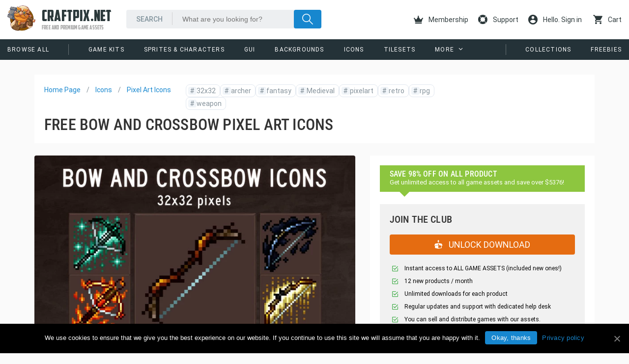

--- FILE ---
content_type: text/html; charset=UTF-8
request_url: https://craftpix.net/freebies/free-bow-and-crossbow-pixel-art-icons/
body_size: 22148
content:
<!doctype html><html lang="en-US"
 xmlns:og="http://ogp.me/ns#"
 xmlns:fb="http://ogp.me/ns/fb#"><head><meta charset="UTF-8"><meta name="viewport" content="width=device-width,initial-scale=1.0,user-scalable=no" /><meta name="p:domain_verify" content="74c9b66b039f9fbebd96c7ac26e88563"/><meta name="user_id" id="user_id" content="0" />  <script>(function(w,d,s,l,i){w[l]=w[l]||[];w[l].push({'gtm.start':new Date().getTime(),event:'gtm.js'});var f=d.getElementsByTagName(s)[0],j=d.createElement(s),dl=l!='dataLayer'?'&l='+l:'';j.async=true;j.src='https://www.googletagmanager.com/gtm.js?id='+i+dl;f.parentNode.insertBefore(j,f);})(window,document,'script','dataLayer','GTM-WM3PS3F');</script> <link rel="dns-prefetch" href="//img.сraftpix.net" /><link rel="dns-prefetch" href="//cdn.onesignal.com" /><link rel="dns-prefetch" href="//google-analytics.com" /><link rel="dns-prefetch" href="//facebook.com" /><link rel="dns-prefetch" href="//connect.facebook.net" /><link rel="preconnect" href="https://img.сraftpix.net" crossorigin /><link media="all" href="https://craftpix.net/wp-content/cache/autoptimize/css/autoptimize_d421b7221db6384b7c5d38f327c8f9e6.css" rel="stylesheet" /><link media="only screen and (max-width: 768px)" href="https://craftpix.net/wp-content/cache/autoptimize/css/autoptimize_dcb2de333eec7ab4ae31385ed8d6a393.css" rel="stylesheet" /><title>Free Bow and Crossbow Pixel Art Icons Download - CraftPix.net</title><meta name="description" content="Before you Free Bow and Crossbow Pixel Art Icons. The set includes 48 icons. Each is 32x32 in size. Weapon icons will be useful in" /><meta name="robots" content="index, follow, max-snippet:-1, max-image-preview:large, max-video-preview:-1" /><link rel="canonical" href="https://craftpix.net/freebies/free-bow-and-crossbow-pixel-art-icons/" /><meta property="og:locale" content="en_US" /><meta property="og:type" content="article" /><meta property="og:title" content="Free Bow and Crossbow Pixel Art Icons Download - CraftPix.net" /><meta property="og:description" content="Before you Free Bow and Crossbow Pixel Art Icons. The set includes 48 icons. Each is 32x32 in size. Weapon icons will be useful in" /><meta property="og:url" content="https://craftpix.net/freebies/free-bow-and-crossbow-pixel-art-icons/" /><meta property="og:site_name" content="CraftPix.net" /><meta property="article:publisher" content="https://www.facebook.com/craftpix" /><meta property="article:modified_time" content="2024-10-23T14:18:16+00:00" /><meta property="og:image" content="https://img.craftpix.net/2021/09/Free-Bow-and-Crossbow-Pixel-Art-Icons-1.jpg" /><meta property="og:image:width" content="1800" /><meta property="og:image:height" content="1200" /><meta name="twitter:card" content="summary_large_image" /><meta name="twitter:creator" content="@craftpix_net" /><meta name="twitter:site" content="@craftpix_net" /><meta name="twitter:label1" value="Written by"><meta name="twitter:data1" value="Oleg Domrachev"><meta name="twitter:label2" value="Est. reading time"><meta name="twitter:data2" value="0 minutes"> <style id='woocommerce-inline-inline-css' type='text/css'>.woocommerce form .form-row .required { visibility: visible; }</style><link rel='stylesheet' id='a3a3_lazy_load-css'  href='//img.craftpix.net/sass/a3_lazy_load.min.css' type='text/css' media='all' /> <script type='text/javascript' id='url-shortify-js-extra'>var usParams = {"ajaxurl":"https:\/\/craftpix.net\/wp-admin\/admin-ajax.php"};</script> <link rel='shortlink' href='https://craftpix.net/?p=29074' /><meta name="framework" content="Redux 4.1.20" /><meta property="fb:app_id" content="606022519564449"/> <noscript><style>.woocommerce-product-gallery{ opacity: 1 !important; }</style></noscript><link rel="shortcut icon" href="https://craftpix.net/favicon/favicon.ico"><script type="text/javascript">const timer_goal = "2026-01-18T23:59:59+00:00", time_now = "2026-01-18T12:54:20+00:00", product_ID = "29074";
            const w=window,d=document,cd="https://"+w.location.hostname,dpr=w.devicePixelRatio,path=location.pathname,title=d.title,trackHandlers=new Map,processedNodes=new WeakSet,track=(e,t)=>{trackHandlers.has(e)||trackHandlers.set(e,[]),trackHandlers.get(e).push(t)},processNode=e=>{1!==e.nodeType||processedNodes.has(e)||(trackHandlers.forEach(((t,o)=>{e.matches(o)&&t.forEach((t=>t(e)))})),processedNodes.add(e),e.querySelectorAll("*").forEach((e=>{processNode(e)})))},scanner=new MutationObserver((e=>{e.forEach((e=>{"childList"===e.type&&e.addedNodes.forEach((e=>{processNode(e)}))}))}));scanner.observe(d.documentElement||d.body,{childList:!0,subtree:!0}),scanner.observe(d.documentElement||d.body,{childList:!0,subtree:!0});const $=(e,t)=>{let o=t||d;const a="object"==typeof e?[e]:/^<[a-zA-Z]+>$/.test(e)?[o.createElement(e.slice(1,-1))]:Array.from(o.querySelectorAll(e)),s={elements:a,get:a[0],length:a.length,append:e=>(a.forEach((t=>"string"==typeof e?t.insertAdjacentHTML("beforeend",e):t.append(e))),s),attr:e=>"object"==typeof e?(Object.entries(e).forEach((([e,t])=>a.forEach((o=>o.setAttribute(e,t))))),s):a[0]?a[0].getAttribute(e):null,each:e=>a.forEach(((t,o)=>e.call(t,o))),html:e=>(a.forEach((t=>t.innerHTML="string"==typeof e?e:e.outerHTML)),s),on:(t,o,c)=>{if("vision"===t){const e="function"==typeof c,t=e?a[0]:null,s=new IntersectionObserver((t=>{t.forEach((t=>{t.target.__visionState=t.isIntersecting,t.isIntersecting&&(e?c(t.target):o(t.target))}))}),{root:t,rootMargin:"50% 20%"});(e?$(o,t).elements:a).forEach((e=>s.observe(e)))}else"track"===t?track(e,o):"function"==typeof o?(c=o,a.forEach((e=>e.addEventListener(t,c)))):track(o,(e=>{e.addEventListener(t,(t=>{const a=t.target.closest(o);a&&e.contains(a)&&c.call(a,t)}))}));return s},css:e=>"object"==typeof e?(Object.entries(e).forEach((([e,t])=>a.forEach((o=>o.style[e]=t)))),s):a[0]?a[0].style[e]:null,class:(e,t)=>(a.forEach((o=>{o.classList[e](t)})),s)};return s},$1=(e,t)=>$(e,t).get,ajax=(e,t)=>new Promise(((o,a)=>{const s=new XMLHttpRequest;s.open("GET",cd+"/wp-admin/admin-ajax.php?"+new URLSearchParams(Object.assign({action:e},t)).toString()+"&d="+Math.random()),s.onload=()=>{const e=s.responseText;try{o(JSON.parse(e))}catch(t){o(e)}},s.send()})),setCookie=(e,t,o=0)=>{const a=new Date(Date.now()+1e3*o),s=encodeURIComponent;t="object"==typeof t?JSON.stringify(t):t,d.cookie=s(e)+"="+s(t)+"; expires="+a.toUTCString()+"; domain="+d.domain+"; path=/; secure"},getCookie=e=>{for(let[t,o]of d.cookie.split(";").entries())if(o.trim().startsWith(e))return decodeURIComponent(o.split(e+"=")[1]);return null};let logged_in=getCookie("ty_logged_in"),ids=getCookie("ty_product_ids");ids=ids?ids.split("-"):[];const render=(e,t={})=>({offer:()=>`<img src="${cd}/wp-content/themes/craftpix/assets/images/offer/${t.country}-flag.svg" class="offer-flag hidden-lg"/><div class="container-fluid"><div class="row"><div class="col col-timer inner-center"><div class="clock clearfix" data-time="${timer_goal}" data-time-now="${time_now}"></div></div><div class="col col-flag hidden-md"><img src="${cd}/wp-content/themes/craftpix/assets/images/offer/${t.country}-flag.svg" class="offer-flag"/></div><div class="col-md-4"><img src="${cd}/wp-content/themes/craftpix/assets/images/offer/${t.country}-text.svg" class="offer-text"/></div><div class="col"><a href="${t.link}" class="btn gtm-download-premium">${t.text}</a></div></div></div><div class="pattern"></div>`,offerBF:()=>`<t-flip-clock deadline="${timer_goal}"></t-flip-clock><div class="offer"><div class="row-1">50% off annual plans.</div><div class="row-2">Today only — buy extra years.</div></div><div class="pattern"></div>`,accountMenu:()=>{const e="/my-account/";return`<a href="${cd}${e}"><i class="icon-account"></i>Account</a><ul class="account-nav"><li><a href="${cd}${e}orders/">Orders</a></li><li><a href="${cd}${e}downloads/">Downloads</a></li><li><a href="${cd}${e}edit-account/">Account details</a></li><li><a href="${cd}/logout/?redirect_to=${path}">Sign Out</a></li></ul>`},markerDwn:()=>'<div class="download icon"></div>',premiumDwn:()=>`<div class="commerce-unit"><h3>Premium Download</h3><p>Download this item grants you royalty free usage in unlimited projects</p> <a href="${cd}/download/${product_ID}/" class="btn gtm-download-premium">download</a><p></p></div>`,premiumSubDwn:()=>`<div class="commerce-unit"><h3><img width="24" height="24" src="[data-uri]" alt="Unity Icon" class="unity-i"> Unity Download</h3><p>The Unity version of this asset pack was created with the support of contributor <strong>Krawper</strong>. You can support the author on <a href="https://www.patreon.com/cw/Krawper" target="_blank" rel="nofollow noopener noreferrer">Patreon</a>.</p> <a href="${cd}/download/${product_ID}/${t.subitem}/" class="btn gtm-download-premium">download</a><p></p></div>`}[e]());let check_access=!1,check_ids=!1;const isAccess=()=>{if(!getCookie("ty_logged_in"))return!0;(!getCookie("ty_access")||!getCookie("ty_check_point")||getCookie("ty_order_pending")&&0==check_access)&&(check_access=!0,ajax("isAccess").then((e=>{setCookie("ty_access",e,1209600),setCookie("ty_check_point",1,300),1==e&&setCookie("ty_order_pending",!1,-1),check_access=!1}))),getCookie("ty_product_ids")||0!=check_ids||(check_ids=!0,ajax("isProduct").then((e=>{getCookie("ty_product_ids")!=e&&setCookie("ty_order_pending",!1,-1),setCookie("ty_product_ids",e,1209600),check_ids=!1})))};logged_in&&setInterval(isAccess,5e3);let ty_pd=JSON.parse(getCookie("ty_pd")||"{}");$("body").on("click","[data-item-id]",(function(e){const t=$("[data-p]").attr("data-id"),o=$("[data-p]").attr("data-p"),a=$(this).attr("data-item-id");t&&o&&a&&(ty_pd[o]=ty_pd[o]||{},ty_pd[o][t]=ty_pd[o][t]||[],ty_pd[o][t].includes(a)||(ty_pd[o][t].push(a),setCookie("ty_pd",ty_pd,1209600)))}));const recordPD=()=>{ty_pd&&ajax("ty_recordPD")},getCountry=async()=>{if(getCookie("ty_country"))return getCookie("ty_country");try{const e=await fetch(cd),t=e.headers.get("Country");return setCookie("ty_country",e.headers.get("Country"),86400),t}catch(e){return null}},accountIsland=()=>{logged_in&&$(".account-sub").html(render("accountMenu"))},singupIsland=()=>{ajax("lr_get_singin_form").then((e=>{$("#ty_singup").html(e)}))},markerIsland=()=>{logged_in&&ids&&$("article[data-id]").each((function(e){(ids.includes($(this).attr("data-id"))||1==getCookie("ty_access"))&&$($(this).get.querySelector(".marker")).html(render("markerDwn"))}))},commerceIsland=()=>{let e=$("#commerce_unit");1!=getCookie("ty_access")&&1!=ids.includes(e.attr("data-product-id"))||e.html(render("premiumDwn"))},commerceSubIsland=()=>{let e=$("#commerce_subunit");1!=getCookie("ty_access")&&1!=ids.includes(e.attr("data-product-id"),e.attr("data-subitem-id"))||e.html(render("premiumSubDwn",{subitem:e.attr("data-subitem-id")}))},setsIsland=()=>{1==getCookie("ty_access")&&($("#set_items").attr({class:"col-xs-12"}),$("#set_offer").get.remove())},offerIsland=()=>{let e=$("#special_offer");e.html(render("offerBF")),e.css({display:"flex",background:"#000"})};$("t-flip-clock").on("track",(e=>{const t=["days","hours","minutes","seconds"];$(e).html(t.map((e=>`\n                    <div class="flip-clock down ${e}">\n                        <div class="digital front"></div>\n                        <div class="digital back"></div>\n                        <div class="label">${e}</div>\n                    </div>\n                `)).join(""));const o=new Date($(e).attr("deadline")),a=t.map((e=>({key:e,flip:$1(`.flip-clock.down.${e}`),front:$1(`.${e} .front`),back:$1(`.${e} .back`)}))),s={};let c;const r=()=>{const e=(()=>{const e=new Date,t=o-e,a=Math.max(t,0),s=Math.floor(a/1e3)%60,c=Math.floor(a/6e4)%60,r=Math.floor(a/36e5)%24;return{total:a,days:Math.floor(a/864e5),hours:r,minutes:c,seconds:s}})();if(e.total<=0)return a.forEach((({flip:e,front:t,back:o})=>{e&&t&&o&&($(o).attr({"data-number":"00"}),$(t).attr({"data-number":"00"}),$(e).class("remove","go"))})),void clearInterval(c);a.forEach((t=>{((e,t)=>{const{key:o,flip:a,front:c,back:r}=e;if(!a||!c||!r)return;if(s[o]===t)return;s[o]=t;const i=String(t).padStart(2,"0");$(r).attr({"data-number":i}),$(a).class("add","go"),setTimeout((()=>{$(a).class("remove","go"),$(c).attr({"data-number":i})}),600)})(t,e[t.key])}))};r(),c=setInterval(r,1e3)}));const affiliate=()=>{const e=new URLSearchParams(window.location.search);e.has("affiliate")&&setCookie("affiliate",btoa(JSON.stringify({affiliate_id:e.get("affiliate")})),15552e3)},_i=e=>e.forEach((e=>e()));_i([recordPD,affiliate]);</script><style>.shorten_url { 
	   padding: 10px 10px 10px 10px ; 
	   border: 1px solid #AAAAAA ; 
	   background-color: #EEEEEE ;
}</style></head><body class="freebie-template-default single single-freebie postid-29074 theme-craftpix cookies-not-set woocommerce-no-js" itemscope="itemscope" itemtype="http://schema.org/WebPage"> <noscript><iframe src="https://www.googletagmanager.com/ns.html?id=GTM-WM3PS3F" height="0" width="0" style="display:none;visibility:hidden"></iframe></noscript><div id="wrap"><div id="fb-root"></div><header id="header" class="header-wrapper header-fixed" itemscope itemtype="http://schema.org/WPHeader" role="banner"><div class="container-fluid"><div class="row d-md-f"><div class="col-xs-9 col"> <a href="https://craftpix.net" rel="home" id="logo"> <img src="https://craftpix.net/wp-content/themes/craftpix/assets/images/logo.svg" height="52px" /><h3>CraftPix.Net</h3><h2>Free and Premium game assets</h2> </a></div><div class="col-sm-7 visible-sm"><div class="header-search" role="search"><form method="get" action="https://craftpix.net"> <input type="text" class="search-text" name="s" placeholder="What are you looking for?" value="" /> <input type="submit" class="search-btn" value="" /></form></div></div><div class="col-xs-3 visible-xs col-sm-1 visible-sm"> <a href="#" class="toggle-menu"></a></div><div class="col-xs-12 visible-xs visible-sm"><nav id="mobile-nav" itemscope itemtype="http://schema.org/SiteNavigationElement" role="navigation"><ul id="menu-mobile-menu" class="menu" role="navigation"><li id="menu-item-4072" class="menu-item menu-item-type-taxonomy menu-item-object-product_categorys menu-item-4072" itemprop="name"><a href="https://craftpix.net/categorys/2d-game-kits/" itemprop="url">Game Kits</a></li><li id="menu-item-4067" class="menu-item menu-item-type-taxonomy menu-item-object-product_categorys menu-item-4067" itemprop="name"><a href="https://craftpix.net/categorys/sprites/" itemprop="url">Sprites &#038; Characters</a></li><li id="menu-item-4069" class="menu-item menu-item-type-taxonomy menu-item-object-product_categorys menu-item-4069" itemprop="name"><a href="https://craftpix.net/categorys/gui/" itemprop="url">GUI</a></li><li id="menu-item-4070" class="menu-item menu-item-type-taxonomy menu-item-object-product_categorys menu-item-4070" itemprop="name"><a href="https://craftpix.net/categorys/game-backgrounds/" itemprop="url">Backgrounds</a></li><li id="menu-item-4068" class="menu-item menu-item-type-taxonomy menu-item-object-product_categorys current-freebie-ancestor current-menu-parent current-freebie-parent menu-item-4068" itemprop="name"><a href="https://craftpix.net/categorys/free-icons-for-games/" itemprop="url">Icons</a></li><li id="menu-item-4073" class="menu-item menu-item-type-taxonomy menu-item-object-product_categorys menu-item-4073" itemprop="name"><a href="https://craftpix.net/categorys/tilesets/" itemprop="url">Tilesets</a></li><li id="menu-item-4071" class="menu-item menu-item-type-taxonomy menu-item-object-product_categorys menu-item-4071" itemprop="name"><a href="https://craftpix.net/categorys/2d-game-objects/" itemprop="url">Objects</a></li><li id="menu-item-3175" class="menu-item menu-item-type-custom menu-item-object-custom menu-item-3175" itemprop="name"><a href="https://craftpix.net/freebies/" itemprop="url">Freebies</a></li><li id="menu-item-3176" class="menu-item menu-item-type-post_type menu-item-object-page menu-item-3176" itemprop="name"><a href="https://craftpix.net/support/" itemprop="url">Support</a></li></ul></nav></div><div class="col-xs-12 hidden-sm col-md-4"><div class="header-search" role="search"><form method="get" action="https://craftpix.net"> <input type="text" class="search-text" name="s" placeholder="What are you looking for?" value="" /> <input type="submit" class="search-btn" value="" /></form></div></div><div class="col-xs-12 col-md-5 f-p"><ul class="user-nav"><li> <a href="https://craftpix.net/membership/" alt="Join To Download"> <i class="icon-royal-crown"></i> Membership </a></li><li class="hidden-md"> <a href="https://craftpix.net/support/" alt="Support"> <i class="icon-support"></i> Support </a></li><li class="account-sub"> <a href="#" class="lr-singin"> <i class="icon-account"></i> Hello. Sign in </a></li> <script type="text/javascript">_i([accountIsland]);</script> <li class="cart_link"> <a href="https://craftpix.net/checkout/"> <i class="icon-shopping-cart"></i> Cart </a></li></ul></div></div></div><div class="header-nav hidden-xs hidden-sm"><div class="container-fluid"><div class="row"><div class="col-md-8 col-lg-9"><nav itemscope itemtype="http://schema.org/SiteNavigationElement" role="navigation"><ul id="menu-menu-categorys" class="menu"><li id="menu-item-8961" class="all menu-item menu-item-type-custom menu-item-object-custom menu-item-8961" itemprop="name"><a href="https://craftpix.net/all-game-assets/" itemprop="url">Browse All</a></li><li id="menu-item-4063" class="menu-item menu-item-type-taxonomy menu-item-object-product_categorys menu-item-4063" itemprop="name"><a href="https://craftpix.net/categorys/2d-game-kits/" itemprop="url">Game Kits</a></li><li id="menu-item-4059" class="menu-item menu-item-type-taxonomy menu-item-object-product_categorys menu-item-4059" itemprop="name"><a href="https://craftpix.net/categorys/sprites/" itemprop="url">Sprites &#038; Characters</a></li><li id="menu-item-4060" class="menu-item menu-item-type-taxonomy menu-item-object-product_categorys menu-item-4060" itemprop="name"><a href="https://craftpix.net/categorys/gui/" itemprop="url">GUI</a></li><li id="menu-item-4061" class="menu-item menu-item-type-taxonomy menu-item-object-product_categorys menu-item-4061" itemprop="name"><a href="https://craftpix.net/categorys/game-backgrounds/" itemprop="url">Backgrounds</a></li><li id="menu-item-4065" class="menu-item menu-item-type-taxonomy menu-item-object-product_categorys current-freebie-ancestor current-menu-parent current-freebie-parent menu-item-4065" itemprop="name"><a href="https://craftpix.net/categorys/free-icons-for-games/" itemprop="url">Icons</a></li><li id="menu-item-4062" class="menu-item menu-item-type-taxonomy menu-item-object-product_categorys menu-item-4062" itemprop="name"><a href="https://craftpix.net/categorys/tilesets/" itemprop="url">Tilesets</a></li><li id="menu-item-4066" class="menu-item menu-item-type-taxonomy menu-item-object-product_categorys menu-item-4066" itemprop="name"><a href="https://craftpix.net/categorys/2d-game-objects/" itemprop="url">Objects</a></li><li id="menu-item-16121" class="menu-item menu-item-type-taxonomy menu-item-object-product_categorys menu-item-16121" itemprop="name"><a href="https://craftpix.net/categorys/text-effects-for-games/" itemprop="url">Text Effects</a></li></ul></nav></div><div class="col-md-4 col-lg-3"><nav itemscope itemtype="http://schema.org/SiteNavigationElement" role="navigation"><ul id="menu-right-menu" class="menu"><li id="menu-item-3159" class="menu-item menu-item-type-custom menu-item-object-custom menu-item-3159" itemprop="name"><a href="https://craftpix.net/sets/" itemprop="url">Collections</a></li><li id="menu-item-3158" class="menu-item menu-item-type-custom menu-item-object-custom menu-item-3158" itemprop="name"><a href="https://craftpix.net/freebies/" itemprop="url">Freebies</a></li></ul></nav></div></div></div></div></header> <a href="https://craftpix.net/membership/"><div id="special_offer" class="promo-event hidden-xs hidden-sm"></div></a><section class="container main-content"><div class="row"><main class="site-content col-sm-12" role="main"><div class="row" itemscope itemtype="http://schema.org/Product" id="product-29074"><div class="col-xs-12"><header class="entry-header element-grid"><div class="row"><div class="col-md-9"><div class="row d-f"><div class="col f-00a"><ol class="breadcrumbs" itemscope itemtype="http://schema.org/BreadcrumbList"><li itemprop="itemListElement" itemscope itemtype="http://schema.org/ListItem"><span itemprop="name"><a href="https://craftpix.net/" itemprop="item" >Home Page</a><meta itemprop="position" content="1" /></span></li><li itemprop="itemListElement" itemscope itemtype="http://schema.org/ListItem"><span itemprop="name"><a href="https://craftpix.net/categorys/free-icons-for-games/" itemprop="item" class="entry-category">Icons</a><meta itemprop="position" content="2" /></span></li><li itemprop="itemListElement" itemscope itemtype="http://schema.org/ListItem"><span itemprop="name"><a href="https://craftpix.net/categorys/pixel-art-icons/" itemprop="item" class="entry-category">Pixel Art Icons</a><meta itemprop="position" content="3" /></span></li></ol></div><div class="col"><ul class="tags"><li><a href="https://craftpix.net/tags/32x32-game-assets-download/"><span>#</span>32x32</a></li><li><a href="https://craftpix.net/tags/archer-game-assets-download/"><span>#</span>archer</a></li><li><a href="https://craftpix.net/tags/fantasy-game-assets-download/"><span>#</span>fantasy</a></li><li><a href="https://craftpix.net/tags/medieval-game-assets-download/"><span>#</span>Medieval</a></li><li><a href="https://craftpix.net/tags/pixel-art-game-assets-download/"><span>#</span>pixelart</a></li><li><a href="https://craftpix.net/tags/retro-game-assets-download/"><span>#</span>retro</a></li><li><a href="https://craftpix.net/tags/rpg-game-assets-download/"><span>#</span>rpg</a></li><li><a href="https://craftpix.net/tags/weapons-game-assets-download/"><span>#</span>weapon</a></li></ul></div></div><h1 itemprop="name" class="product_title entry-title">Free Bow and Crossbow Pixel Art Icons</h1></div><div class="col-md-3"><div class="wp-just-stars wp-just-stars-ajax-widget" data-id="29074"></div></div></div></header><div class="row"><article id="post-29074" class="single-article col-xs-12 col-sm-7"><div class="blog-grid-item"><figure class="single-post-thumbnail" itemprop="image" itemscope itemtype="https://schema.org/ImageObject"><meta itemprop="url" name="twitter:image" content="https://img.craftpix.net/2021/09/Free-Bow-and-Crossbow-Pixel-Art-Icons-1.webp" /><meta itemprop="width" content="1800" /><meta itemprop="height" content="1200" /><a href="https://img.craftpix.net/2021/09/Free-Bow-and-Crossbow-Pixel-Art-Icons-1.webp" data-lighter><img width="720" height="480" src="//craftpix.net/wp-content/plugins/a3-lazy-load/assets/images/lazy_placeholder.gif" data-lazy-type="image" data-src="https://img.craftpix.net/2021/09/Free-Bow-and-Crossbow-Pixel-Art-Icons-1-720x480.webp" class="lazy lazy-hidden attachment-medium size-medium wp-post-image" alt="" loading="lazy" srcset="" data-srcset="https://img.craftpix.net/2021/09/Free-Bow-and-Crossbow-Pixel-Art-Icons-1-720x480.webp 720w, https://img.craftpix.net/2021/09/Free-Bow-and-Crossbow-Pixel-Art-Icons-1-360x240.webp 360w, https://img.craftpix.net/2021/09/Free-Bow-and-Crossbow-Pixel-Art-Icons-1-768x512.webp 768w, https://img.craftpix.net/2021/09/Free-Bow-and-Crossbow-Pixel-Art-Icons-1.webp 1800w" sizes="(max-width: 720px) 100vw, 720px" /></a></figure><figure class="single-post-thumbnail" itemprop="image" itemscope itemtype="https://schema.org/ImageObject"><meta itemprop="url" content="https://img.craftpix.net/2021/09/Free-Bow-and-Crossbow-Pixel-Art-Icons2.jpg" /><meta itemprop="width" content="1800" /><meta itemprop="height" content="1200" /><a href="https://img.craftpix.net/2021/09/Free-Bow-and-Crossbow-Pixel-Art-Icons2.jpg" data-lighter><img width="720" height="480" src="//craftpix.net/wp-content/plugins/a3-lazy-load/assets/images/lazy_placeholder.gif" class="lazy-hidden attachment-medium size-medium" alt="Free Bow and Crossbow Pixel Art Icons" sizes="(max-width: 720px) 100vw, 720px" data-src="https://img.craftpix.net/2021/09/Free-Bow-and-Crossbow-Pixel-Art-Icons2-720x480.webp" data-lazy-type="image" data-srcset="https://img.craftpix.net/2021/09/Free-Bow-and-Crossbow-Pixel-Art-Icons2-720x480.webp 720w, https://img.craftpix.net/2021/09/Free-Bow-and-Crossbow-Pixel-Art-Icons2-360x240.webp 360w, https://img.craftpix.net/2021/09/Free-Bow-and-Crossbow-Pixel-Art-Icons2-768x512.webp 768w, https://img.craftpix.net/2021/09/Free-Bow-and-Crossbow-Pixel-Art-Icons2.webp 1800w" /></a></figure><figure class="single-post-thumbnail" itemprop="image" itemscope itemtype="https://schema.org/ImageObject"><meta itemprop="url" content="https://img.craftpix.net/2021/09/Free-Bow-and-Crossbow-Pixel-Art-Icons3.jpg" /><meta itemprop="width" content="1800" /><meta itemprop="height" content="1200" /><a href="https://img.craftpix.net/2021/09/Free-Bow-and-Crossbow-Pixel-Art-Icons3.jpg" data-lighter><img width="720" height="480" src="//craftpix.net/wp-content/plugins/a3-lazy-load/assets/images/lazy_placeholder.gif" class="lazy-hidden attachment-medium size-medium" alt="Free Bow and Crossbow Pixel Art Icons" sizes="(max-width: 720px) 100vw, 720px" data-src="https://img.craftpix.net/2021/09/Free-Bow-and-Crossbow-Pixel-Art-Icons3-720x480.webp" data-lazy-type="image" data-srcset="https://img.craftpix.net/2021/09/Free-Bow-and-Crossbow-Pixel-Art-Icons3-720x480.webp 720w, https://img.craftpix.net/2021/09/Free-Bow-and-Crossbow-Pixel-Art-Icons3-360x240.webp 360w, https://img.craftpix.net/2021/09/Free-Bow-and-Crossbow-Pixel-Art-Icons3-768x512.webp 768w, https://img.craftpix.net/2021/09/Free-Bow-and-Crossbow-Pixel-Art-Icons3.webp 1800w" /></a></figure><figure class="single-post-thumbnail" itemprop="image" itemscope itemtype="https://schema.org/ImageObject"><meta itemprop="url" content="" /><meta itemprop="width" content="" /><meta itemprop="height" content="" /><a href="" data-lighter></a></figure><figure class="single-post-thumbnail" itemprop="image" itemscope itemtype="https://schema.org/ImageObject"><meta itemprop="url" content="" /><meta itemprop="width" content="" /><meta itemprop="height" content="" /><a href="" data-lighter></a></figure><figure class="single-post-thumbnail" itemprop="image" itemscope itemtype="https://schema.org/ImageObject"><meta itemprop="url" content="" /><meta itemprop="width" content="" /><meta itemprop="height" content="" /><a href="" data-lighter></a></figure><figure class="single-post-thumbnail" itemprop="image" itemscope itemtype="https://schema.org/ImageObject"><meta itemprop="url" content="" /><meta itemprop="width" content="" /><meta itemprop="height" content="" /><a href="" data-lighter></a></figure><figure class="single-post-thumbnail" itemprop="image" itemscope itemtype="https://schema.org/ImageObject"><meta itemprop="url" content="" /><meta itemprop="width" content="" /><meta itemprop="height" content="" /><a href="" data-lighter></a></figure><figure class="single-post-thumbnail" itemprop="image" itemscope itemtype="https://schema.org/ImageObject"><meta itemprop="url" content="" /><meta itemprop="width" content="" /><meta itemprop="height" content="" /><a href="" data-lighter></a></figure><figure class="single-post-thumbnail" itemprop="image" itemscope itemtype="https://schema.org/ImageObject"><meta itemprop="url" content="" /><meta itemprop="width" content="" /><meta itemprop="height" content="" /><a href="" data-lighter></a></figure><figure class="single-post-thumbnail" itemprop="image" itemscope itemtype="https://schema.org/ImageObject"><meta itemprop="url" content="" /><meta itemprop="width" content="" /><meta itemprop="height" content="" /><a href="" data-lighter></a></figure><figure class="single-post-thumbnail" itemprop="image" itemscope itemtype="https://schema.org/ImageObject"><meta itemprop="url" content="" /><meta itemprop="width" content="" /><meta itemprop="height" content="" /><a href="" data-lighter></a></figure><figure class="single-post-thumbnail" itemprop="image" itemscope itemtype="https://schema.org/ImageObject"><meta itemprop="url" content="" /><meta itemprop="width" content="" /><meta itemprop="height" content="" /><a href="" data-lighter></a></figure><figure class="single-post-thumbnail" itemprop="image" itemscope itemtype="https://schema.org/ImageObject"><meta itemprop="url" content="" /><meta itemprop="width" content="" /><meta itemprop="height" content="" /><a href="" data-lighter></a></figure><figure class="single-post-thumbnail" itemprop="image" itemscope itemtype="https://schema.org/ImageObject"><meta itemprop="url" content="" /><meta itemprop="width" content="" /><meta itemprop="height" content="" /><a href="" data-lighter></a></figure><figure class="single-post-thumbnail" itemprop="image" itemscope itemtype="https://schema.org/ImageObject"><meta itemprop="url" content="" /><meta itemprop="width" content="" /><meta itemprop="height" content="" /><a href="" data-lighter></a></figure><div class="entry-content"><h4>Description</h4><div itemprop="description"><p>Before you Free Bow and Crossbow Pixel Art Icons. The set includes 48 icons. Each is 32&#215;32 in size. Weapon icons will be useful in role-playing games where the player needs to improve the equipment of his character. The icons are saved with a brown background, no background, and with and without effects. The archive contains the following formats: PSD, PNG.</p><div style="display: none;" itemprop="aggregateRating" itemscope itemtype="http://schema.org/AggregateRating"><meta itemprop="bestRating" content="5" /><meta itemprop="worstRating" content="1" /><meta itemprop="ratingValue" content="4.8" /><meta itemprop="ratingCount" content="5" /></div></div><div id="commerce_unit" class="unit" data-product-id="29074"><meta itemprop="sku" content="CP00029074"><meta itemprop="mpn" content="CP00029074"><div itemprop="brand" itemtype="https://schema.org/Brand" itemscope><meta itemprop="name" content="CraftPix.net"></div><div class="commerce_offer"><h5>Save 98% OFF on ALL product</h5>Get unlimited access to all game assets and save over $5376!</div><div class="commerce-unit unit"><h3>JOIN THE CLUB</h3><a href="https://craftpix.net/membership/" id="unlock_download" class="btn btn-orange"><i class="icon-box-up-arrow"></i> UNLOCK DOWNLOAD</a><ul><li>Instant access to ALL GAME ASSETS (included new ones!)</li><li>12 new products / month</li><li>Unlimited downloads for each product</li><li>Regular updates and support with dedicated help desk</li><li>You can sell and distribute games with our assets.</li></ul></div><div class="commerce-unit" itemprop="offers" itemscope itemtype="http://schema.org/Offer"><meta itemprop="price" content="0" /><meta itemprop="priceCurrency" content="USD" /><link itemprop="availability" href="https://schema.org/InStock" /><h3>Free Download</h3><p>Download this item grants you royalty free usage in unlimited projects. <a href="https://craftpix.net/file-licenses/" target="_blank">License details</a></p><p> <a href="https://craftpix.net/download/29074/" class="btn gtm-download-free">free download</a></p></div><script type="text/javascript">_i([commerceIsland]);</script></div><h3>What do you think?</h3><div class="fb-comments" data-href="https://craftpix.net/freebies/free-bow-and-crossbow-pixel-art-icons/" data-numposts="5" data-width="100%" data-colorscheme="light"></div></div><meta itemprop="url" content="https://craftpix.net/freebies/free-bow-and-crossbow-pixel-art-icons/" /></div></article><aside class="site-sidebar col-xs-12 col-sm-5" role="complementary" itemscope itemtype="http://schema.org/WPSideBar"><div class="element-grid"><div id="commerce_unit" class="unit" data-product-id="29074"><meta itemprop="sku" content="CP00029074"><meta itemprop="mpn" content="CP00029074"><div itemprop="brand" itemtype="https://schema.org/Brand" itemscope><meta itemprop="name" content="CraftPix.net"></div><div class="commerce_offer"><h5>Save 98% OFF on ALL product</h5>Get unlimited access to all game assets and save over $5376!</div><div class="commerce-unit unit"><h3>JOIN THE CLUB</h3><a href="https://craftpix.net/membership/" id="unlock_download" class="btn btn-orange"><i class="icon-box-up-arrow"></i> UNLOCK DOWNLOAD</a><ul><li>Instant access to ALL GAME ASSETS (included new ones!)</li><li>12 new products / month</li><li>Unlimited downloads for each product</li><li>Regular updates and support with dedicated help desk</li><li>You can sell and distribute games with our assets.</li></ul></div><div class="commerce-unit"><h3>Free Download</h3><p>Download this item grants you royalty free usage in unlimited projects. <a href="https://craftpix.net/file-licenses/" target="_blank">License details</a></p><p> <a href="https://craftpix.net/download/29074/" class="btn gtm-download-free">free download</a></p></div><script type="text/javascript">_i([commerceIsland]);</script></div><div class="share-unit unit entry-meta"><h4 itemprop="name">Love it? like and share!</h4><ul class="social-icons"><li><a href="https://www.pinterest.com/pin/create/button/?url=https%3A%2F%2Fcraftpix.net%2Ffreebies%2Ffree-bow-and-crossbow-pixel-art-icons%2F&description=Free+Bow+and+Crossbow+Pixel+Art+Icons&id=pin_share&media=https%3A%2F%2Fimg.craftpix.net%2F2021%2F09%2FFree-Bow-and-Crossbow-Pixel-Art-Icons-1-720x480.jpg" class="pinterest" id="pin_share" target="_blank"><i class="icon-pinterest"></i></a></li><li><a href="https://www.facebook.com/sharer.php?s=100&p%5Btitle%5D=Free+Bow+and+Crossbow+Pixel+Art+Icons&p%5Burl%5D=https%3A%2F%2Fcraftpix.net%2Ffreebies%2Ffree-bow-and-crossbow-pixel-art-icons%2F&p%5Bimages%5D%5B0%5D=https%3A%2F%2Fimg.craftpix.net%2F2021%2F09%2FFree-Bow-and-Crossbow-Pixel-Art-Icons-1-720x480.jpg" class="facebook" target="_blank"><i class="icon-facebook"></i></a></li><li><a href="https://twitter.com/intent/tweet?text=Free+Bow+and+Crossbow+Pixel+Art+Icons&url=https%3A%2F%2Fcraftpix.net%2Ffreebies%2Ffree-bow-and-crossbow-pixel-art-icons%2F&hashtags=gamedev%2Cindiegame&via=craftpix_net" class="twitter"  target="_blank"><i class="icon-twitter"></i></a></li><li><a href="http://reddit.com/submit?url=https%3A%2F%2Fcraftpix.net%2Ffreebies%2Ffree-bow-and-crossbow-pixel-art-icons%2F&title=Free+Bow+and+Crossbow+Pixel+Art+Icons" class="reddit"  target="_blank"><i class="icon-reddit"></i></a></li><li><a href="http://vk.com/share.php?title=Free+Bow+and+Crossbow+Pixel+Art+Icons&url=https%3A%2F%2Fcraftpix.net%2Ffreebies%2Ffree-bow-and-crossbow-pixel-art-icons%2F&description=Before+you+Free+Bow+and+Crossbow+Pixel+Art+Icons.+The+set+includes+48+icons.+Each+is+32%26%23215%3B32+in+size.+Weapon+icons+will+be+useful+in+role-playing+games+where+the+player+needs+to+improve+the+equipment+of+his+character.+The+icons+are+saved+with+a+brown+background%2C+no+background%2C+and+with+and+without+effects.+The+archive+%5B%26hellip%3B%5D&image=https%3A%2F%2Fimg.craftpix.net%2F2021%2F09%2FFree-Bow-and-Crossbow-Pixel-Art-Icons-1-720x480.jpg" class="vk"  target="_blank"><i class="icon-vk"></i></a></li></ul></div><div class="technical-unit unit"><h4 itemprop="name">Technical Details</h4><table class="technical-details"><tbody><tr><td width="50%">Created</td><td width="50%">8 September 2021</td></tr><tr><td>Included formats</td><td> <a href="https://craftpix.net/formats/png-transparent/" rel="tag">PNG Transparent</a>, <a href="https://craftpix.net/formats/psd-photoshop/" rel="tag">PSD Photoshop</a></td></tr><tr><td>Vector</td><td> No</td></tr><tr><td>Layered</td><td> <span class="text-success">Yes</span></td></tr><tr><td>Sprite</td><td> No</td></tr><tr><td>BrashMonkey Spriter</td><td> No</td></tr></tbody></table></div><div class="set-unit unit"><h4 itemprop="name">Set for this product</h4><div class="row"><div class="col-md-6"><figure class="post-thumbnail" itemprop="image" itemscope itemtype="https://schema.org/ImageObject"> <a href="https://craftpix.net/product/loot-icons-pixel-art-pack/" rel="bookmark"> <img width="360" height="240" src="//craftpix.net/wp-content/plugins/a3-lazy-load/assets/images/lazy_placeholder.gif" data-lazy-type="image" data-src="https://img.craftpix.net/2020/07/Loot-Icons-Pixel-Art-Pack-360x240.webp" class="lazy lazy-hidden attachment-thumbnail size-thumbnail wp-post-image" alt="Loot Icons Pixel Art Pack" loading="lazy" title="Loot Icons Pixel Art Pack" srcset="" data-srcset="https://img.craftpix.net/2020/07/Loot-Icons-Pixel-Art-Pack-360x240.webp 360w, https://img.craftpix.net/2020/07/Loot-Icons-Pixel-Art-Pack-720x480.webp 720w, https://img.craftpix.net/2020/07/Loot-Icons-Pixel-Art-Pack-768x512.webp 768w, https://img.craftpix.net/2020/07/Loot-Icons-Pixel-Art-Pack.webp 1440w" sizes="(max-width: 360px) 100vw, 360px" /> </a><meta itemprop="url" content="https://img.craftpix.net/2020/07/Loot-Icons-Pixel-Art-Pack-360x240.jpg" /><meta itemprop="width" content="360" /><meta itemprop="height" content="240" /> <span class="marker premium"><span class="woocommerce-Price-amount amount"><bdi><span class="woocommerce-Price-currencySymbol">&#36;</span>5.50</bdi></span></span></figure></div><div class="col-md-6"><figure class="post-thumbnail" itemprop="image" itemscope itemtype="https://schema.org/ImageObject"> <a href="https://craftpix.net/freebies/free-rpg-loot-icons-pixel-art/" rel="bookmark"> <img width="360" height="240" src="//craftpix.net/wp-content/plugins/a3-lazy-load/assets/images/lazy_placeholder.gif" data-lazy-type="image" data-src="https://img.craftpix.net/2020/07/Free-RPG-Loot-Icons-Pixel-Art-360x240.webp" class="lazy lazy-hidden attachment-thumbnail size-thumbnail wp-post-image" alt="Free RPG Loot Icons Pixel Art" loading="lazy" title="Free RPG Loot Icons Pixel Art" srcset="" data-srcset="https://img.craftpix.net/2020/07/Free-RPG-Loot-Icons-Pixel-Art-360x240.webp 360w, https://img.craftpix.net/2020/07/Free-RPG-Loot-Icons-Pixel-Art-720x480.webp 720w, https://img.craftpix.net/2020/07/Free-RPG-Loot-Icons-Pixel-Art-768x512.webp 768w, https://img.craftpix.net/2020/07/Free-RPG-Loot-Icons-Pixel-Art.webp 1440w" sizes="(max-width: 360px) 100vw, 360px" /> </a><meta itemprop="url" content="https://img.craftpix.net/2020/07/Free-RPG-Loot-Icons-Pixel-Art-360x240.jpg" /><meta itemprop="width" content="360" /><meta itemprop="height" content="240" /> <span class="marker free">free</span></figure></div></div><div class="row"><div class="col-md-6"><figure class="post-thumbnail" itemprop="image" itemscope itemtype="https://schema.org/ImageObject"> <a href="https://craftpix.net/product/materials-for-crafting-pixel-art-icons/" rel="bookmark"> <img width="360" height="240" src="//craftpix.net/wp-content/plugins/a3-lazy-load/assets/images/lazy_placeholder.gif" data-lazy-type="image" data-src="https://img.craftpix.net/2020/07/Materials-for-Crafting-Pixel-Art-Icons-360x240.webp" class="lazy lazy-hidden attachment-thumbnail size-thumbnail wp-post-image" alt="Materials for Crafting Pixel Art Icons" loading="lazy" title="Materials for Crafting Pixel Art Icons" srcset="" data-srcset="https://img.craftpix.net/2020/07/Materials-for-Crafting-Pixel-Art-Icons-360x240.webp 360w, https://img.craftpix.net/2020/07/Materials-for-Crafting-Pixel-Art-Icons-720x480.webp 720w, https://img.craftpix.net/2020/07/Materials-for-Crafting-Pixel-Art-Icons-768x512.webp 768w, https://img.craftpix.net/2020/07/Materials-for-Crafting-Pixel-Art-Icons.webp 1440w" sizes="(max-width: 360px) 100vw, 360px" /> </a><meta itemprop="url" content="https://img.craftpix.net/2020/07/Materials-for-Crafting-Pixel-Art-Icons-360x240.jpg" /><meta itemprop="width" content="360" /><meta itemprop="height" content="240" /> <span class="marker premium"><span class="woocommerce-Price-amount amount"><bdi><span class="woocommerce-Price-currencySymbol">&#36;</span>5.50</bdi></span></span></figure></div><div class="col-md-6"><figure class="post-thumbnail" itemprop="image" itemscope itemtype="https://schema.org/ImageObject"> <a href="https://craftpix.net/product/rpg-gems-icon-pack-pixel-art/" rel="bookmark"> <img width="360" height="240" src="//craftpix.net/wp-content/plugins/a3-lazy-load/assets/images/lazy_placeholder.gif" data-lazy-type="image" data-src="https://img.craftpix.net/2020/07/RPG-Gems-Icon-Pack-Pixel-Art-360x240.webp" class="lazy lazy-hidden attachment-thumbnail size-thumbnail wp-post-image" alt="RPG Gems Icon Pack Pixel Art" loading="lazy" title="RPG Gems Icon Pack Pixel Art" srcset="" data-srcset="https://img.craftpix.net/2020/07/RPG-Gems-Icon-Pack-Pixel-Art-360x240.webp 360w, https://img.craftpix.net/2020/07/RPG-Gems-Icon-Pack-Pixel-Art-720x480.webp 720w, https://img.craftpix.net/2020/07/RPG-Gems-Icon-Pack-Pixel-Art-768x512.webp 768w, https://img.craftpix.net/2020/07/RPG-Gems-Icon-Pack-Pixel-Art.webp 1440w" sizes="(max-width: 360px) 100vw, 360px" /> </a><meta itemprop="url" content="https://img.craftpix.net/2020/07/RPG-Gems-Icon-Pack-Pixel-Art-360x240.jpg" /><meta itemprop="width" content="360" /><meta itemprop="height" content="240" /> <span class="marker premium"><span class="woocommerce-Price-amount amount"><bdi><span class="woocommerce-Price-currencySymbol">&#36;</span>5.50</bdi></span></span></figure></div></div><div class="row"><div class="col-md-6"><figure class="post-thumbnail" itemprop="image" itemscope itemtype="https://schema.org/ImageObject"> <a href="https://craftpix.net/product/rpg-crafting-material-icons-pixel-art/" rel="bookmark"> <img width="360" height="240" src="//craftpix.net/wp-content/plugins/a3-lazy-load/assets/images/lazy_placeholder.gif" data-lazy-type="image" data-src="https://img.craftpix.net/2020/08/RPG-Crafting-Material-Icons-Pixel-Art-360x240.webp" class="lazy lazy-hidden attachment-thumbnail size-thumbnail wp-post-image" alt="RPG Crafting Material Icons Pixel Art" loading="lazy" title="RPG Crafting Material Icons Pixel Art" srcset="" data-srcset="https://img.craftpix.net/2020/08/RPG-Crafting-Material-Icons-Pixel-Art-360x240.webp 360w, https://img.craftpix.net/2020/08/RPG-Crafting-Material-Icons-Pixel-Art-720x480.webp 720w, https://img.craftpix.net/2020/08/RPG-Crafting-Material-Icons-Pixel-Art-768x512.webp 768w, https://img.craftpix.net/2020/08/RPG-Crafting-Material-Icons-Pixel-Art.webp 1440w" sizes="(max-width: 360px) 100vw, 360px" /> </a><meta itemprop="url" content="https://img.craftpix.net/2020/08/RPG-Crafting-Material-Icons-Pixel-Art-360x240.jpg" /><meta itemprop="width" content="360" /><meta itemprop="height" content="240" /> <span class="marker premium"><span class="woocommerce-Price-amount amount"><bdi><span class="woocommerce-Price-currencySymbol">&#36;</span>5.50</bdi></span></span></figure></div><div class="col-md-6"><figure class="post-thumbnail" itemprop="image" itemscope itemtype="https://schema.org/ImageObject"> <a href="https://craftpix.net/product/magic-gems-pixel-art-icons/" rel="bookmark"> <img width="360" height="240" src="//craftpix.net/wp-content/plugins/a3-lazy-load/assets/images/lazy_placeholder.gif" data-lazy-type="image" data-src="https://img.craftpix.net/2020/08/Magic-Gems-Pixel-Art-Icons-360x240.webp" class="lazy lazy-hidden attachment-thumbnail size-thumbnail wp-post-image" alt="Magic Gems Pixel Art Icons" loading="lazy" title="Magic Gems Pixel Art Icons" srcset="" data-srcset="https://img.craftpix.net/2020/08/Magic-Gems-Pixel-Art-Icons-360x240.webp 360w, https://img.craftpix.net/2020/08/Magic-Gems-Pixel-Art-Icons-720x480.webp 720w, https://img.craftpix.net/2020/08/Magic-Gems-Pixel-Art-Icons-768x512.webp 768w, https://img.craftpix.net/2020/08/Magic-Gems-Pixel-Art-Icons.webp 1440w" sizes="(max-width: 360px) 100vw, 360px" /> </a><meta itemprop="url" content="https://img.craftpix.net/2020/08/Magic-Gems-Pixel-Art-Icons-360x240.jpg" /><meta itemprop="width" content="360" /><meta itemprop="height" content="240" /> <span class="marker premium"><span class="woocommerce-Price-amount amount"><bdi><span class="woocommerce-Price-currencySymbol">&#36;</span>5.50</bdi></span></span></figure></div></div><div class="row"><div class="col-md-6"><figure class="post-thumbnail" itemprop="image" itemscope itemtype="https://schema.org/ImageObject"> <a href="https://craftpix.net/product/alchemy-items-pixel-art-icons/" rel="bookmark"> <img width="360" height="240" src="//craftpix.net/wp-content/plugins/a3-lazy-load/assets/images/lazy_placeholder.gif" data-lazy-type="image" data-src="https://img.craftpix.net/2020/08/Alchemy-Items-Pixel-Art-Icons-360x240.webp" class="lazy lazy-hidden attachment-thumbnail size-thumbnail wp-post-image" alt="Alchemy Items Pixel Art Icons" loading="lazy" title="Alchemy Items Pixel Art Icons" srcset="" data-srcset="https://img.craftpix.net/2020/08/Alchemy-Items-Pixel-Art-Icons-360x240.webp 360w, https://img.craftpix.net/2020/08/Alchemy-Items-Pixel-Art-Icons-720x480.webp 720w, https://img.craftpix.net/2020/08/Alchemy-Items-Pixel-Art-Icons-768x512.webp 768w, https://img.craftpix.net/2020/08/Alchemy-Items-Pixel-Art-Icons.webp 1440w" sizes="(max-width: 360px) 100vw, 360px" /> </a><meta itemprop="url" content="https://img.craftpix.net/2020/08/Alchemy-Items-Pixel-Art-Icons-360x240.jpg" /><meta itemprop="width" content="360" /><meta itemprop="height" content="240" /> <span class="marker premium"><span class="woocommerce-Price-amount amount"><bdi><span class="woocommerce-Price-currencySymbol">&#36;</span>5.50</bdi></span></span></figure></div><div class="col-md-6"><figure class="post-thumbnail" itemprop="image" itemscope itemtype="https://schema.org/ImageObject"> <a href="https://craftpix.net/freebies/free-swordsman-skills-pixel-art-icons/" rel="bookmark"> <img width="360" height="240" src="//craftpix.net/wp-content/plugins/a3-lazy-load/assets/images/lazy_placeholder.gif" data-lazy-type="image" data-src="https://img.craftpix.net/2020/08/Free-Swordsman-Skills-Pixel-Art-Icons-360x240.webp" class="lazy lazy-hidden attachment-thumbnail size-thumbnail wp-post-image" alt="Free Swordsman Skills Pixel Art Icons" loading="lazy" title="Free Swordsman Skills Pixel Art Icons" srcset="" data-srcset="https://img.craftpix.net/2020/08/Free-Swordsman-Skills-Pixel-Art-Icons-360x240.webp 360w, https://img.craftpix.net/2020/08/Free-Swordsman-Skills-Pixel-Art-Icons-720x480.webp 720w, https://img.craftpix.net/2020/08/Free-Swordsman-Skills-Pixel-Art-Icons-768x512.webp 768w, https://img.craftpix.net/2020/08/Free-Swordsman-Skills-Pixel-Art-Icons.webp 1440w" sizes="(max-width: 360px) 100vw, 360px" /> </a><meta itemprop="url" content="https://img.craftpix.net/2020/08/Free-Swordsman-Skills-Pixel-Art-Icons-360x240.jpg" /><meta itemprop="width" content="360" /><meta itemprop="height" content="240" /> <span class="marker free">free</span></figure></div></div><div class="row"><div class="col-md-6"><figure class="post-thumbnail" itemprop="image" itemscope itemtype="https://schema.org/ImageObject"> <a href="https://craftpix.net/product/barbarian-skills-pixel-art-icon-pack/" rel="bookmark"> <img width="360" height="240" src="//craftpix.net/wp-content/plugins/a3-lazy-load/assets/images/lazy_placeholder.gif" data-lazy-type="image" data-src="https://img.craftpix.net/2020/09/Barbarian-Skills-Pixel-Art-Icon-Pack-360x240.webp" class="lazy lazy-hidden attachment-thumbnail size-thumbnail wp-post-image" alt="Barbarian Skills Pixel Art Icon Pack" loading="lazy" title="Barbarian Skills Pixel Art Icon Pack" srcset="" data-srcset="https://img.craftpix.net/2020/09/Barbarian-Skills-Pixel-Art-Icon-Pack-360x240.webp 360w, https://img.craftpix.net/2020/09/Barbarian-Skills-Pixel-Art-Icon-Pack-720x480.webp 720w, https://img.craftpix.net/2020/09/Barbarian-Skills-Pixel-Art-Icon-Pack-768x512.webp 768w, https://img.craftpix.net/2020/09/Barbarian-Skills-Pixel-Art-Icon-Pack.webp 1440w" sizes="(max-width: 360px) 100vw, 360px" /> </a><meta itemprop="url" content="https://img.craftpix.net/2020/09/Barbarian-Skills-Pixel-Art-Icon-Pack-360x240.jpg" /><meta itemprop="width" content="360" /><meta itemprop="height" content="240" /> <span class="marker premium"><span class="woocommerce-Price-amount amount"><bdi><span class="woocommerce-Price-currencySymbol">&#36;</span>5.50</bdi></span></span></figure></div><div class="col-md-6"><figure class="post-thumbnail" itemprop="image" itemscope itemtype="https://schema.org/ImageObject"> <a href="https://craftpix.net/product/alchemy-herbs-icons-pixel-art/" rel="bookmark"> <img width="360" height="240" src="//craftpix.net/wp-content/plugins/a3-lazy-load/assets/images/lazy_placeholder.gif" data-lazy-type="image" data-src="https://img.craftpix.net/2020/09/Alchemy-Herbs-Icons-Pixel-Art-360x240.webp" class="lazy lazy-hidden attachment-thumbnail size-thumbnail wp-post-image" alt="Alchemy Herbs Icons Pixel Art" loading="lazy" title="Alchemy Herbs Icons Pixel Art" srcset="" data-srcset="https://img.craftpix.net/2020/09/Alchemy-Herbs-Icons-Pixel-Art-360x240.webp 360w, https://img.craftpix.net/2020/09/Alchemy-Herbs-Icons-Pixel-Art-720x480.webp 720w, https://img.craftpix.net/2020/09/Alchemy-Herbs-Icons-Pixel-Art-768x512.webp 768w, https://img.craftpix.net/2020/09/Alchemy-Herbs-Icons-Pixel-Art.webp 1440w" sizes="(max-width: 360px) 100vw, 360px" /> </a><meta itemprop="url" content="https://img.craftpix.net/2020/09/Alchemy-Herbs-Icons-Pixel-Art-360x240.jpg" /><meta itemprop="width" content="360" /><meta itemprop="height" content="240" /> <span class="marker premium"><span class="woocommerce-Price-amount amount"><bdi><span class="woocommerce-Price-currencySymbol">&#36;</span>5.50</bdi></span></span></figure></div></div><div class="row"><div class="col-md-6"><figure class="post-thumbnail" itemprop="image" itemscope itemtype="https://schema.org/ImageObject"> <a href="https://craftpix.net/product/thief-skills-pixel-art-icon-pack/" rel="bookmark"> <img width="360" height="240" src="//craftpix.net/wp-content/plugins/a3-lazy-load/assets/images/lazy_placeholder.gif" data-lazy-type="image" data-src="https://img.craftpix.net/2020/09/Thief-Skills-Pixel-Art-Icon-Pack-360x240.webp" class="lazy lazy-hidden attachment-thumbnail size-thumbnail wp-post-image" alt="Thief Skills Pixel Art Icon Pack" loading="lazy" title="Thief Skills Pixel Art Icon Pack" srcset="" data-srcset="https://img.craftpix.net/2020/09/Thief-Skills-Pixel-Art-Icon-Pack-360x240.webp 360w, https://img.craftpix.net/2020/09/Thief-Skills-Pixel-Art-Icon-Pack-720x480.webp 720w, https://img.craftpix.net/2020/09/Thief-Skills-Pixel-Art-Icon-Pack-768x512.webp 768w, https://img.craftpix.net/2020/09/Thief-Skills-Pixel-Art-Icon-Pack.webp 1440w" sizes="(max-width: 360px) 100vw, 360px" /> </a><meta itemprop="url" content="https://img.craftpix.net/2020/09/Thief-Skills-Pixel-Art-Icon-Pack-360x240.jpg" /><meta itemprop="width" content="360" /><meta itemprop="height" content="240" /> <span class="marker premium"><span class="woocommerce-Price-amount amount"><bdi><span class="woocommerce-Price-currencySymbol">&#36;</span>5.50</bdi></span></span></figure></div><div class="col-md-6"><figure class="post-thumbnail" itemprop="image" itemscope itemtype="https://schema.org/ImageObject"> <a href="https://craftpix.net/product/mining-icons-pixel-art-pack/" rel="bookmark"> <img width="360" height="240" src="//craftpix.net/wp-content/plugins/a3-lazy-load/assets/images/lazy_placeholder.gif" data-lazy-type="image" data-src="https://img.craftpix.net/2020/09/Mining-Icons-Pixel-Art-Pack-360x240.webp" class="lazy lazy-hidden attachment-thumbnail size-thumbnail wp-post-image" alt="Mining Icons Pixel Art Pack" loading="lazy" title="Mining Icons Pixel Art Pack" srcset="" data-srcset="https://img.craftpix.net/2020/09/Mining-Icons-Pixel-Art-Pack-360x240.webp 360w, https://img.craftpix.net/2020/09/Mining-Icons-Pixel-Art-Pack-720x480.webp 720w, https://img.craftpix.net/2020/09/Mining-Icons-Pixel-Art-Pack-768x512.webp 768w, https://img.craftpix.net/2020/09/Mining-Icons-Pixel-Art-Pack.webp 1440w" sizes="(max-width: 360px) 100vw, 360px" /> </a><meta itemprop="url" content="https://img.craftpix.net/2020/09/Mining-Icons-Pixel-Art-Pack-360x240.jpg" /><meta itemprop="width" content="360" /><meta itemprop="height" content="240" /> <span class="marker premium"><span class="woocommerce-Price-amount amount"><bdi><span class="woocommerce-Price-currencySymbol">&#36;</span>5.50</bdi></span></span></figure></div></div><div class="row"><div class="col-md-6"><figure class="post-thumbnail" itemprop="image" itemscope itemtype="https://schema.org/ImageObject"> <a href="https://craftpix.net/product/pyromancer-skills-pixel-art-icons/" rel="bookmark"> <img width="360" height="240" src="//craftpix.net/wp-content/plugins/a3-lazy-load/assets/images/lazy_placeholder.gif" data-lazy-type="image" data-src="https://img.craftpix.net/2020/10/Pyromancer-Skills-Pixel-Art-Icons-360x240.webp" class="lazy lazy-hidden attachment-thumbnail size-thumbnail wp-post-image" alt="Pyromancer Skills Pixel Art Icons" loading="lazy" title="Pyromancer Skills Pixel Art Icons" srcset="" data-srcset="https://img.craftpix.net/2020/10/Pyromancer-Skills-Pixel-Art-Icons-360x240.webp 360w, https://img.craftpix.net/2020/10/Pyromancer-Skills-Pixel-Art-Icons-720x480.webp 720w, https://img.craftpix.net/2020/10/Pyromancer-Skills-Pixel-Art-Icons-768x512.webp 768w, https://img.craftpix.net/2020/10/Pyromancer-Skills-Pixel-Art-Icons.webp 1440w" sizes="(max-width: 360px) 100vw, 360px" /> </a><meta itemprop="url" content="https://img.craftpix.net/2020/10/Pyromancer-Skills-Pixel-Art-Icons-360x240.jpg" /><meta itemprop="width" content="360" /><meta itemprop="height" content="240" /> <span class="marker premium"><span class="woocommerce-Price-amount amount"><bdi><span class="woocommerce-Price-currencySymbol">&#36;</span>5.50</bdi></span></span></figure></div><div class="col-md-6"><figure class="post-thumbnail" itemprop="image" itemscope itemtype="https://schema.org/ImageObject"> <a href="https://craftpix.net/product/magic-artifacts-pixel-art-icons/" rel="bookmark"> <img width="360" height="240" src="//craftpix.net/wp-content/plugins/a3-lazy-load/assets/images/lazy_placeholder.gif" data-lazy-type="image" data-src="https://img.craftpix.net/2020/10/Magic-Artifacts-Pixel-Art-Icons-360x240.webp" class="lazy lazy-hidden attachment-thumbnail size-thumbnail wp-post-image" alt="Magic Artifacts Pixel Art Icons" loading="lazy" title="Magic Artifacts Pixel Art Icons" srcset="" data-srcset="https://img.craftpix.net/2020/10/Magic-Artifacts-Pixel-Art-Icons-360x240.webp 360w, https://img.craftpix.net/2020/10/Magic-Artifacts-Pixel-Art-Icons-720x480.webp 720w, https://img.craftpix.net/2020/10/Magic-Artifacts-Pixel-Art-Icons-768x512.webp 768w, https://img.craftpix.net/2020/10/Magic-Artifacts-Pixel-Art-Icons.webp 1440w" sizes="(max-width: 360px) 100vw, 360px" /> </a><meta itemprop="url" content="https://img.craftpix.net/2020/10/Magic-Artifacts-Pixel-Art-Icons-360x240.jpg" /><meta itemprop="width" content="360" /><meta itemprop="height" content="240" /> <span class="marker premium"><span class="woocommerce-Price-amount amount"><bdi><span class="woocommerce-Price-currencySymbol">&#36;</span>5.50</bdi></span></span></figure></div></div><div class="row"><div class="col-md-6"><figure class="post-thumbnail" itemprop="image" itemscope itemtype="https://schema.org/ImageObject"> <a href="https://craftpix.net/product/magic-books-pixel-art-icons-pack/" rel="bookmark"> <img width="360" height="240" src="//craftpix.net/wp-content/plugins/a3-lazy-load/assets/images/lazy_placeholder.gif" data-lazy-type="image" data-src="https://img.craftpix.net/2020/10/Magic-Books-Pixel-Art-Icons-Pack-360x240.webp" class="lazy lazy-hidden attachment-thumbnail size-thumbnail wp-post-image" alt="Magic Books Pixel Art Icons Pack" loading="lazy" title="Magic Books Pixel Art Icons Pack" srcset="" data-srcset="https://img.craftpix.net/2020/10/Magic-Books-Pixel-Art-Icons-Pack-360x240.webp 360w, https://img.craftpix.net/2020/10/Magic-Books-Pixel-Art-Icons-Pack-720x480.webp 720w, https://img.craftpix.net/2020/10/Magic-Books-Pixel-Art-Icons-Pack-768x512.webp 768w, https://img.craftpix.net/2020/10/Magic-Books-Pixel-Art-Icons-Pack.webp 1440w" sizes="(max-width: 360px) 100vw, 360px" /> </a><meta itemprop="url" content="https://img.craftpix.net/2020/10/Magic-Books-Pixel-Art-Icons-Pack-360x240.jpg" /><meta itemprop="width" content="360" /><meta itemprop="height" content="240" /> <span class="marker premium"><span class="woocommerce-Price-amount amount"><bdi><span class="woocommerce-Price-currencySymbol">&#36;</span>5.50</bdi></span></span></figure></div><div class="col-md-6"><figure class="post-thumbnail" itemprop="image" itemscope itemtype="https://schema.org/ImageObject"> <a href="https://craftpix.net/product/magic-runes-pixel-art-icon-pack/" rel="bookmark"> <img width="360" height="240" src="//craftpix.net/wp-content/plugins/a3-lazy-load/assets/images/lazy_placeholder.gif" data-lazy-type="image" data-src="https://img.craftpix.net/2020/10/Magic-Runes-Pixel-Art-Icon-Pack-360x240.webp" class="lazy lazy-hidden attachment-thumbnail size-thumbnail wp-post-image" alt="Magic Runes Pixel Art Icon Pack" loading="lazy" title="Magic Runes Pixel Art Icon Pack" srcset="" data-srcset="https://img.craftpix.net/2020/10/Magic-Runes-Pixel-Art-Icon-Pack-360x240.webp 360w, https://img.craftpix.net/2020/10/Magic-Runes-Pixel-Art-Icon-Pack-720x480.webp 720w, https://img.craftpix.net/2020/10/Magic-Runes-Pixel-Art-Icon-Pack-768x512.webp 768w, https://img.craftpix.net/2020/10/Magic-Runes-Pixel-Art-Icon-Pack.webp 1440w" sizes="(max-width: 360px) 100vw, 360px" /> </a><meta itemprop="url" content="https://img.craftpix.net/2020/10/Magic-Runes-Pixel-Art-Icon-Pack-360x240.jpg" /><meta itemprop="width" content="360" /><meta itemprop="height" content="240" /> <span class="marker premium"><span class="woocommerce-Price-amount amount"><bdi><span class="woocommerce-Price-currencySymbol">&#36;</span>5.50</bdi></span></span></figure></div></div><div class="row"><div class="col-md-6"><figure class="post-thumbnail" itemprop="image" itemscope itemtype="https://schema.org/ImageObject"> <a href="https://craftpix.net/product/warlock-skills-pixel-art-icons-pack/" rel="bookmark"> <img width="360" height="240" src="//craftpix.net/wp-content/plugins/a3-lazy-load/assets/images/lazy_placeholder.gif" data-lazy-type="image" data-src="https://img.craftpix.net/2020/11/Warlock-Skills-Pixel-Art-Icons-Pack-360x240.webp" class="lazy lazy-hidden attachment-thumbnail size-thumbnail wp-post-image" alt="Warlock Skills Pixel Art Icons Pack" loading="lazy" title="Warlock Skills Pixel Art Icons Pack" srcset="" data-srcset="https://img.craftpix.net/2020/11/Warlock-Skills-Pixel-Art-Icons-Pack-360x240.webp 360w, https://img.craftpix.net/2020/11/Warlock-Skills-Pixel-Art-Icons-Pack-720x480.webp 720w, https://img.craftpix.net/2020/11/Warlock-Skills-Pixel-Art-Icons-Pack-768x512.webp 768w, https://img.craftpix.net/2020/11/Warlock-Skills-Pixel-Art-Icons-Pack.webp 1440w" sizes="(max-width: 360px) 100vw, 360px" /> </a><meta itemprop="url" content="https://img.craftpix.net/2020/11/Warlock-Skills-Pixel-Art-Icons-Pack-360x240.jpg" /><meta itemprop="width" content="360" /><meta itemprop="height" content="240" /> <span class="marker premium"><span class="woocommerce-Price-amount amount"><bdi><span class="woocommerce-Price-currencySymbol">&#36;</span>5.50</bdi></span></span></figure></div><div class="col-md-6"><figure class="post-thumbnail" itemprop="image" itemscope itemtype="https://schema.org/ImageObject"> <a href="https://craftpix.net/freebies/free-magic-potions-pixel-art-icons/" rel="bookmark"> <img width="360" height="240" src="//craftpix.net/wp-content/plugins/a3-lazy-load/assets/images/lazy_placeholder.gif" data-lazy-type="image" data-src="https://img.craftpix.net/2020/11/Free-Magic-Potions-Pixel-Art-Icons-360x240.webp" class="lazy lazy-hidden attachment-thumbnail size-thumbnail wp-post-image" alt="Free Magic Potions Pixel Art Icons" loading="lazy" title="Free Magic Potions Pixel Art Icons" srcset="" data-srcset="https://img.craftpix.net/2020/11/Free-Magic-Potions-Pixel-Art-Icons-360x240.webp 360w, https://img.craftpix.net/2020/11/Free-Magic-Potions-Pixel-Art-Icons-720x480.webp 720w, https://img.craftpix.net/2020/11/Free-Magic-Potions-Pixel-Art-Icons-768x512.webp 768w, https://img.craftpix.net/2020/11/Free-Magic-Potions-Pixel-Art-Icons.webp 1440w" sizes="(max-width: 360px) 100vw, 360px" /> </a><meta itemprop="url" content="https://img.craftpix.net/2020/11/Free-Magic-Potions-Pixel-Art-Icons-360x240.jpg" /><meta itemprop="width" content="360" /><meta itemprop="height" content="240" /> <span class="marker free">free</span></figure></div></div><div class="row"><div class="col-md-6"><figure class="post-thumbnail" itemprop="image" itemscope itemtype="https://schema.org/ImageObject"> <a href="https://craftpix.net/product/archer-skills-pixel-art-icons/" rel="bookmark"> <img width="360" height="240" src="//craftpix.net/wp-content/plugins/a3-lazy-load/assets/images/lazy_placeholder.gif" data-lazy-type="image" data-src="https://img.craftpix.net/2020/11/Archer-Skills-Pixel-Art-Icons-360x240.webp" class="lazy lazy-hidden attachment-thumbnail size-thumbnail wp-post-image" alt="Archer Skills Pixel Art Icons" loading="lazy" title="Archer Skills Pixel Art Icons" srcset="" data-srcset="https://img.craftpix.net/2020/11/Archer-Skills-Pixel-Art-Icons-360x240.webp 360w, https://img.craftpix.net/2020/11/Archer-Skills-Pixel-Art-Icons-720x480.webp 720w, https://img.craftpix.net/2020/11/Archer-Skills-Pixel-Art-Icons-768x512.webp 768w, https://img.craftpix.net/2020/11/Archer-Skills-Pixel-Art-Icons.webp 1440w" sizes="(max-width: 360px) 100vw, 360px" /> </a><meta itemprop="url" content="https://img.craftpix.net/2020/11/Archer-Skills-Pixel-Art-Icons-360x240.jpg" /><meta itemprop="width" content="360" /><meta itemprop="height" content="240" /> <span class="marker premium"><span class="woocommerce-Price-amount amount"><bdi><span class="woocommerce-Price-currencySymbol">&#36;</span>5.50</bdi></span></span></figure></div><div class="col-md-6"><figure class="post-thumbnail" itemprop="image" itemscope itemtype="https://schema.org/ImageObject"> <a href="https://craftpix.net/product/berries-and-nuts-pixel-art-icons/" rel="bookmark"> <img width="360" height="240" src="//craftpix.net/wp-content/plugins/a3-lazy-load/assets/images/lazy_placeholder.gif" data-lazy-type="image" data-src="https://img.craftpix.net/2020/12/Berries-and-Nuts-Pixel-Art-Icons-360x240.webp" class="lazy lazy-hidden attachment-thumbnail size-thumbnail wp-post-image" alt="Berries and Nuts Pixel Art Icons" loading="lazy" title="Berries and Nuts Pixel Art Icons" srcset="" data-srcset="https://img.craftpix.net/2020/12/Berries-and-Nuts-Pixel-Art-Icons-360x240.webp 360w, https://img.craftpix.net/2020/12/Berries-and-Nuts-Pixel-Art-Icons-720x480.webp 720w, https://img.craftpix.net/2020/12/Berries-and-Nuts-Pixel-Art-Icons-768x512.webp 768w, https://img.craftpix.net/2020/12/Berries-and-Nuts-Pixel-Art-Icons.webp 1440w" sizes="(max-width: 360px) 100vw, 360px" /> </a><meta itemprop="url" content="https://img.craftpix.net/2020/12/Berries-and-Nuts-Pixel-Art-Icons-360x240.jpg" /><meta itemprop="width" content="360" /><meta itemprop="height" content="240" /> <span class="marker premium"><span class="woocommerce-Price-amount amount"><bdi><span class="woocommerce-Price-currencySymbol">&#36;</span>5.50</bdi></span></span></figure></div></div><div class="row"><div class="col-md-6"><figure class="post-thumbnail" itemprop="image" itemscope itemtype="https://schema.org/ImageObject"> <a href="https://craftpix.net/product/fruits-and-vegetables-pixel-art-icon-pack/" rel="bookmark"> <img width="360" height="240" src="//craftpix.net/wp-content/plugins/a3-lazy-load/assets/images/lazy_placeholder.gif" data-lazy-type="image" data-src="https://img.craftpix.net/2020/12/Fruits-and-Vegetables-Pixel-Art-Icon-Pack-360x240.webp" class="lazy lazy-hidden attachment-thumbnail size-thumbnail wp-post-image" alt="Fruits and Vegetables Pixel Art Icon Pack" loading="lazy" title="Fruits and Vegetables Pixel Art Icon Pack" srcset="" data-srcset="https://img.craftpix.net/2020/12/Fruits-and-Vegetables-Pixel-Art-Icon-Pack-360x240.webp 360w, https://img.craftpix.net/2020/12/Fruits-and-Vegetables-Pixel-Art-Icon-Pack-720x480.webp 720w, https://img.craftpix.net/2020/12/Fruits-and-Vegetables-Pixel-Art-Icon-Pack-768x512.webp 768w, https://img.craftpix.net/2020/12/Fruits-and-Vegetables-Pixel-Art-Icon-Pack.webp 1440w" sizes="(max-width: 360px) 100vw, 360px" /> </a><meta itemprop="url" content="https://img.craftpix.net/2020/12/Fruits-and-Vegetables-Pixel-Art-Icon-Pack-360x240.jpg" /><meta itemprop="width" content="360" /><meta itemprop="height" content="240" /> <span class="marker premium"><span class="woocommerce-Price-amount amount"><bdi><span class="woocommerce-Price-currencySymbol">&#36;</span>5.50</bdi></span></span></figure></div><div class="col-md-6"><figure class="post-thumbnail" itemprop="image" itemscope itemtype="https://schema.org/ImageObject"> <a href="https://craftpix.net/product/spearman-skills-pixel-art-icons/" rel="bookmark"> <img width="360" height="240" src="//craftpix.net/wp-content/plugins/a3-lazy-load/assets/images/lazy_placeholder.gif" data-lazy-type="image" data-src="https://img.craftpix.net/2020/12/Spearman-Skills-Pixel-Art-Icons-360x240.webp" class="lazy lazy-hidden attachment-thumbnail size-thumbnail wp-post-image" alt="Spearman Skills Pixel Art Icons" loading="lazy" title="Spearman Skills Pixel Art Icons" srcset="" data-srcset="https://img.craftpix.net/2020/12/Spearman-Skills-Pixel-Art-Icons-360x240.webp 360w, https://img.craftpix.net/2020/12/Spearman-Skills-Pixel-Art-Icons-720x480.webp 720w, https://img.craftpix.net/2020/12/Spearman-Skills-Pixel-Art-Icons-768x512.webp 768w, https://img.craftpix.net/2020/12/Spearman-Skills-Pixel-Art-Icons.webp 1440w" sizes="(max-width: 360px) 100vw, 360px" /> </a><meta itemprop="url" content="https://img.craftpix.net/2020/12/Spearman-Skills-Pixel-Art-Icons-360x240.jpg" /><meta itemprop="width" content="360" /><meta itemprop="height" content="240" /> <span class="marker premium"><span class="woocommerce-Price-amount amount"><bdi><span class="woocommerce-Price-currencySymbol">&#36;</span>5.50</bdi></span></span></figure></div></div><div class="row"><div class="col-md-6"><figure class="post-thumbnail" itemprop="image" itemscope itemtype="https://schema.org/ImageObject"> <a href="https://craftpix.net/product/fishing-game-icons-pixel-art/" rel="bookmark"> <img width="360" height="240" src="//craftpix.net/wp-content/plugins/a3-lazy-load/assets/images/lazy_placeholder.gif" data-lazy-type="image" data-src="https://img.craftpix.net/2020/12/Fishing-Game-Icons-Pixel-Art-360x240.webp" class="lazy lazy-hidden attachment-thumbnail size-thumbnail wp-post-image" alt="Fishing Game Icons Pixel Art" loading="lazy" title="Fishing Game Icons Pixel Art" srcset="" data-srcset="https://img.craftpix.net/2020/12/Fishing-Game-Icons-Pixel-Art-360x240.webp 360w, https://img.craftpix.net/2020/12/Fishing-Game-Icons-Pixel-Art-720x480.webp 720w, https://img.craftpix.net/2020/12/Fishing-Game-Icons-Pixel-Art-768x512.webp 768w, https://img.craftpix.net/2020/12/Fishing-Game-Icons-Pixel-Art.webp 1440w" sizes="(max-width: 360px) 100vw, 360px" /> </a><meta itemprop="url" content="https://img.craftpix.net/2020/12/Fishing-Game-Icons-Pixel-Art-360x240.jpg" /><meta itemprop="width" content="360" /><meta itemprop="height" content="240" /> <span class="marker premium"><span class="woocommerce-Price-amount amount"><bdi><span class="woocommerce-Price-currencySymbol">&#36;</span>5.50</bdi></span></span></figure></div><div class="col-md-6"><figure class="post-thumbnail" itemprop="image" itemscope itemtype="https://schema.org/ImageObject"> <a href="https://craftpix.net/product/aeromancer-skill-icons-pixel-art/" rel="bookmark"> <img width="360" height="240" src="//craftpix.net/wp-content/plugins/a3-lazy-load/assets/images/lazy_placeholder.gif" data-lazy-type="image" data-src="https://img.craftpix.net/2020/12/Aeromancer-Skill-Icons-Pixel-Art-360x240.webp" class="lazy lazy-hidden attachment-thumbnail size-thumbnail wp-post-image" alt="Aeromancer Skill Icons Pixel Art" loading="lazy" title="Aeromancer Skill Icons Pixel Art" srcset="" data-srcset="https://img.craftpix.net/2020/12/Aeromancer-Skill-Icons-Pixel-Art-360x240.webp 360w, https://img.craftpix.net/2020/12/Aeromancer-Skill-Icons-Pixel-Art-720x480.webp 720w, https://img.craftpix.net/2020/12/Aeromancer-Skill-Icons-Pixel-Art-768x512.webp 768w, https://img.craftpix.net/2020/12/Aeromancer-Skill-Icons-Pixel-Art.webp 1440w" sizes="(max-width: 360px) 100vw, 360px" /> </a><meta itemprop="url" content="https://img.craftpix.net/2020/12/Aeromancer-Skill-Icons-Pixel-Art-360x240.jpg" /><meta itemprop="width" content="360" /><meta itemprop="height" content="240" /> <span class="marker premium"><span class="woocommerce-Price-amount amount"><bdi><span class="woocommerce-Price-currencySymbol">&#36;</span>5.50</bdi></span></span></figure></div></div><div class="row"><div class="col-md-6"><figure class="post-thumbnail" itemprop="image" itemscope itemtype="https://schema.org/ImageObject"> <a href="https://craftpix.net/freebies/free-minerals-pixel-art-icons/" rel="bookmark"> <img width="360" height="240" src="//craftpix.net/wp-content/plugins/a3-lazy-load/assets/images/lazy_placeholder.gif" data-lazy-type="image" data-src="https://img.craftpix.net/2021/01/Free-Minerals-Pixel-Art-Icons-360x240.webp" class="lazy lazy-hidden attachment-thumbnail size-thumbnail wp-post-image" alt="Free Minerals Pixel Art Icons" loading="lazy" title="Free Minerals Pixel Art Icons" srcset="" data-srcset="https://img.craftpix.net/2021/01/Free-Minerals-Pixel-Art-Icons-360x240.webp 360w, https://img.craftpix.net/2021/01/Free-Minerals-Pixel-Art-Icons-720x480.webp 720w, https://img.craftpix.net/2021/01/Free-Minerals-Pixel-Art-Icons-768x512.webp 768w, https://img.craftpix.net/2021/01/Free-Minerals-Pixel-Art-Icons.webp 1440w" sizes="(max-width: 360px) 100vw, 360px" /> </a><meta itemprop="url" content="https://img.craftpix.net/2021/01/Free-Minerals-Pixel-Art-Icons-360x240.jpg" /><meta itemprop="width" content="360" /><meta itemprop="height" content="240" /> <span class="marker free">free</span></figure></div><div class="col-md-6"><figure class="post-thumbnail" itemprop="image" itemscope itemtype="https://schema.org/ImageObject"> <a href="https://craftpix.net/product/crossbowman-skills-pixel-art-icons/" rel="bookmark"> <img width="360" height="240" src="//craftpix.net/wp-content/plugins/a3-lazy-load/assets/images/lazy_placeholder.gif" data-lazy-type="image" data-src="https://img.craftpix.net/2021/01/Crossbowman-Skills-Pixel-Art-Icons-1-360x240.webp" class="lazy lazy-hidden attachment-thumbnail size-thumbnail wp-post-image" alt="Crossbowman Skills Pixel Art Icons" loading="lazy" title="Crossbowman Skills Pixel Art Icons" srcset="" data-srcset="https://img.craftpix.net/2021/01/Crossbowman-Skills-Pixel-Art-Icons-1-360x240.webp 360w, https://img.craftpix.net/2021/01/Crossbowman-Skills-Pixel-Art-Icons-1-720x480.webp 720w, https://img.craftpix.net/2021/01/Crossbowman-Skills-Pixel-Art-Icons-1-768x512.webp 768w, https://img.craftpix.net/2021/01/Crossbowman-Skills-Pixel-Art-Icons-1.webp 1440w" sizes="(max-width: 360px) 100vw, 360px" /> </a><meta itemprop="url" content="https://img.craftpix.net/2021/01/Crossbowman-Skills-Pixel-Art-Icons-1-360x240.jpg" /><meta itemprop="width" content="360" /><meta itemprop="height" content="240" /> <span class="marker premium"><span class="woocommerce-Price-amount amount"><bdi><span class="woocommerce-Price-currencySymbol">&#36;</span>5.50</bdi></span></span></figure></div></div><div class="row"><div class="col-md-6"><figure class="post-thumbnail" itemprop="image" itemscope itemtype="https://schema.org/ImageObject"> <a href="https://craftpix.net/product/farming-pixel-art-icons-pack/" rel="bookmark"> <img width="360" height="240" src="//craftpix.net/wp-content/plugins/a3-lazy-load/assets/images/lazy_placeholder.gif" data-lazy-type="image" data-src="https://img.craftpix.net/2021/01/Farming-Pixel-Art-Icons-Pack-360x240.webp" class="lazy lazy-hidden attachment-thumbnail size-thumbnail wp-post-image" alt="Farming Pixel Art Icons Pack" loading="lazy" title="Farming Pixel Art Icons Pack" srcset="" data-srcset="https://img.craftpix.net/2021/01/Farming-Pixel-Art-Icons-Pack-360x240.webp 360w, https://img.craftpix.net/2021/01/Farming-Pixel-Art-Icons-Pack-720x480.webp 720w, https://img.craftpix.net/2021/01/Farming-Pixel-Art-Icons-Pack-768x512.webp 768w, https://img.craftpix.net/2021/01/Farming-Pixel-Art-Icons-Pack.webp 1440w" sizes="(max-width: 360px) 100vw, 360px" /> </a><meta itemprop="url" content="https://img.craftpix.net/2021/01/Farming-Pixel-Art-Icons-Pack-360x240.jpg" /><meta itemprop="width" content="360" /><meta itemprop="height" content="240" /> <span class="marker premium"><span class="woocommerce-Price-amount amount"><bdi><span class="woocommerce-Price-currencySymbol">&#36;</span>5.50</bdi></span></span></figure></div><div class="col-md-6"><figure class="post-thumbnail" itemprop="image" itemscope itemtype="https://schema.org/ImageObject"> <a href="https://craftpix.net/product/scroll-pixel-art-icons/" rel="bookmark"> <img width="360" height="240" src="//craftpix.net/wp-content/plugins/a3-lazy-load/assets/images/lazy_placeholder.gif" data-lazy-type="image" data-src="https://img.craftpix.net/2021/01/Scroll-Pixel-Art-Icons-360x240.webp" class="lazy lazy-hidden attachment-thumbnail size-thumbnail wp-post-image" alt="Scroll Pixel Art Icons" loading="lazy" title="Scroll Pixel Art Icons" srcset="" data-srcset="https://img.craftpix.net/2021/01/Scroll-Pixel-Art-Icons-360x240.webp 360w, https://img.craftpix.net/2021/01/Scroll-Pixel-Art-Icons-720x480.webp 720w, https://img.craftpix.net/2021/01/Scroll-Pixel-Art-Icons-768x512.webp 768w, https://img.craftpix.net/2021/01/Scroll-Pixel-Art-Icons.webp 1440w" sizes="(max-width: 360px) 100vw, 360px" /> </a><meta itemprop="url" content="https://img.craftpix.net/2021/01/Scroll-Pixel-Art-Icons-360x240.jpg" /><meta itemprop="width" content="360" /><meta itemprop="height" content="240" /> <span class="marker premium"><span class="woocommerce-Price-amount amount"><bdi><span class="woocommerce-Price-currencySymbol">&#36;</span>5.50</bdi></span></span></figure></div></div><div class="row"><div class="col-md-6"><figure class="post-thumbnail" itemprop="image" itemscope itemtype="https://schema.org/ImageObject"> <a href="https://craftpix.net/product/cryomancer-skill-pixel-art-icons/" rel="bookmark"> <img width="360" height="240" src="//craftpix.net/wp-content/plugins/a3-lazy-load/assets/images/lazy_placeholder.gif" data-lazy-type="image" data-src="https://img.craftpix.net/2021/01/Cryomancer-Skill-Pixel-Art-Icons-360x240.webp" class="lazy lazy-hidden attachment-thumbnail size-thumbnail wp-post-image" alt="Cryomancer Skill Pixel Art Icons" loading="lazy" title="Cryomancer Skill Pixel Art Icons" srcset="" data-srcset="https://img.craftpix.net/2021/01/Cryomancer-Skill-Pixel-Art-Icons-360x240.webp 360w, https://img.craftpix.net/2021/01/Cryomancer-Skill-Pixel-Art-Icons-720x480.webp 720w, https://img.craftpix.net/2021/01/Cryomancer-Skill-Pixel-Art-Icons-768x512.webp 768w, https://img.craftpix.net/2021/01/Cryomancer-Skill-Pixel-Art-Icons.webp 1440w" sizes="(max-width: 360px) 100vw, 360px" /> </a><meta itemprop="url" content="https://img.craftpix.net/2021/01/Cryomancer-Skill-Pixel-Art-Icons-360x240.jpg" /><meta itemprop="width" content="360" /><meta itemprop="height" content="240" /> <span class="marker premium"><span class="woocommerce-Price-amount amount"><bdi><span class="woocommerce-Price-currencySymbol">&#36;</span>5.50</bdi></span></span></figure></div><div class="col-md-6"><figure class="post-thumbnail" itemprop="image" itemscope itemtype="https://schema.org/ImageObject"> <a href="https://craftpix.net/product/mushroom-pixel-art-game-icons/" rel="bookmark"> <img width="360" height="240" src="//craftpix.net/wp-content/plugins/a3-lazy-load/assets/images/lazy_placeholder.gif" data-lazy-type="image" data-src="https://img.craftpix.net/2021/02/Mushroom-Pixel-Art-Game-Icons-360x240.webp" class="lazy lazy-hidden attachment-thumbnail size-thumbnail wp-post-image" alt="Mushroom Pixel Art Game Icons" loading="lazy" title="Mushroom Pixel Art Game Icons" srcset="" data-srcset="https://img.craftpix.net/2021/02/Mushroom-Pixel-Art-Game-Icons-360x240.webp 360w, https://img.craftpix.net/2021/02/Mushroom-Pixel-Art-Game-Icons-720x480.webp 720w, https://img.craftpix.net/2021/02/Mushroom-Pixel-Art-Game-Icons-768x512.webp 768w, https://img.craftpix.net/2021/02/Mushroom-Pixel-Art-Game-Icons.webp 1440w" sizes="(max-width: 360px) 100vw, 360px" /> </a><meta itemprop="url" content="https://img.craftpix.net/2021/02/Mushroom-Pixel-Art-Game-Icons-360x240.jpg" /><meta itemprop="width" content="360" /><meta itemprop="height" content="240" /> <span class="marker premium"><span class="woocommerce-Price-amount amount"><bdi><span class="woocommerce-Price-currencySymbol">&#36;</span>5.50</bdi></span></span></figure></div></div><div class="row"><div class="col-md-6"><figure class="post-thumbnail" itemprop="image" itemscope itemtype="https://schema.org/ImageObject"> <a href="https://craftpix.net/product/meat-and-skins-pixel-art-icons-pack/" rel="bookmark"> <img width="360" height="240" src="//craftpix.net/wp-content/plugins/a3-lazy-load/assets/images/lazy_placeholder.gif" data-lazy-type="image" data-src="https://img.craftpix.net/2021/02/Meat-and-Skins-Pixel-Art-Icons-Pack1-360x240.webp" class="lazy lazy-hidden attachment-thumbnail size-thumbnail wp-post-image" alt="Meat and Skin Pixel Art Icon Pack" loading="lazy" title="Meat and Skin Pixel Art Icon Pack" srcset="" data-srcset="https://img.craftpix.net/2021/02/Meat-and-Skins-Pixel-Art-Icons-Pack1-360x240.webp 360w, https://img.craftpix.net/2021/02/Meat-and-Skins-Pixel-Art-Icons-Pack1-720x480.webp 720w, https://img.craftpix.net/2021/02/Meat-and-Skins-Pixel-Art-Icons-Pack1-768x512.webp 768w, https://img.craftpix.net/2021/02/Meat-and-Skins-Pixel-Art-Icons-Pack1.webp 1440w" sizes="(max-width: 360px) 100vw, 360px" /> </a><meta itemprop="url" content="https://img.craftpix.net/2021/02/Meat-and-Skins-Pixel-Art-Icons-Pack1-360x240.jpg" /><meta itemprop="width" content="360" /><meta itemprop="height" content="240" /> <span class="marker premium"><span class="woocommerce-Price-amount amount"><bdi><span class="woocommerce-Price-currencySymbol">&#36;</span>5.50</bdi></span></span></figure></div><div class="col-md-6"><figure class="post-thumbnail" itemprop="image" itemscope itemtype="https://schema.org/ImageObject"> <a href="https://craftpix.net/product/food-icons-pixel-art-pack/" rel="bookmark"> <img width="360" height="240" src="//craftpix.net/wp-content/plugins/a3-lazy-load/assets/images/lazy_placeholder.gif" data-lazy-type="image" data-src="https://img.craftpix.net/2021/02/Food-Icons-Pixel-Art-Pack-360x240.webp" class="lazy lazy-hidden attachment-thumbnail size-thumbnail wp-post-image" alt="Food Icons Pixel Art Pack" loading="lazy" title="Food Icons Pixel Art Pack" srcset="" data-srcset="https://img.craftpix.net/2021/02/Food-Icons-Pixel-Art-Pack-360x240.webp 360w, https://img.craftpix.net/2021/02/Food-Icons-Pixel-Art-Pack-720x480.webp 720w, https://img.craftpix.net/2021/02/Food-Icons-Pixel-Art-Pack-768x512.webp 768w, https://img.craftpix.net/2021/02/Food-Icons-Pixel-Art-Pack.webp 1440w" sizes="(max-width: 360px) 100vw, 360px" /> </a><meta itemprop="url" content="https://img.craftpix.net/2021/02/Food-Icons-Pixel-Art-Pack-360x240.jpg" /><meta itemprop="width" content="360" /><meta itemprop="height" content="240" /> <span class="marker premium"><span class="woocommerce-Price-amount amount"><bdi><span class="woocommerce-Price-currencySymbol">&#36;</span>5.50</bdi></span></span></figure></div></div><div class="row"><div class="col-md-6"><figure class="post-thumbnail" itemprop="image" itemscope itemtype="https://schema.org/ImageObject"> <a href="https://craftpix.net/product/potion-icons-pixel-art-pack/" rel="bookmark"> <img width="360" height="240" src="//craftpix.net/wp-content/plugins/a3-lazy-load/assets/images/lazy_placeholder.gif" data-lazy-type="image" data-src="https://img.craftpix.net/2021/02/Potion-Icons-Pixel-Art-Pack-360x240.webp" class="lazy lazy-hidden attachment-thumbnail size-thumbnail wp-post-image" alt="Potion Icons Pixel Art Pack" loading="lazy" title="Potion Icons Pixel Art Pack" srcset="" data-srcset="https://img.craftpix.net/2021/02/Potion-Icons-Pixel-Art-Pack-360x240.webp 360w, https://img.craftpix.net/2021/02/Potion-Icons-Pixel-Art-Pack-720x480.webp 720w, https://img.craftpix.net/2021/02/Potion-Icons-Pixel-Art-Pack-768x512.webp 768w, https://img.craftpix.net/2021/02/Potion-Icons-Pixel-Art-Pack.webp 1440w" sizes="(max-width: 360px) 100vw, 360px" /> </a><meta itemprop="url" content="https://img.craftpix.net/2021/02/Potion-Icons-Pixel-Art-Pack-360x240.jpg" /><meta itemprop="width" content="360" /><meta itemprop="height" content="240" /> <span class="marker premium"><span class="woocommerce-Price-amount amount"><bdi><span class="woocommerce-Price-currencySymbol">&#36;</span>5.50</bdi></span></span></figure></div><div class="col-md-6"><figure class="post-thumbnail" itemprop="image" itemscope itemtype="https://schema.org/ImageObject"> <a href="https://craftpix.net/product/buff-skill-pixel-art-icons/" rel="bookmark"> <img width="360" height="240" src="//craftpix.net/wp-content/plugins/a3-lazy-load/assets/images/lazy_placeholder.gif" data-lazy-type="image" data-src="https://img.craftpix.net/2021/03/Buff-Skill-Pixel-Art-Icons-360x240.webp" class="lazy lazy-hidden attachment-thumbnail size-thumbnail wp-post-image" alt="Buff Skill Pixel Art Icons" loading="lazy" title="Buff Skill Pixel Art Icons" srcset="" data-srcset="https://img.craftpix.net/2021/03/Buff-Skill-Pixel-Art-Icons-360x240.webp 360w, https://img.craftpix.net/2021/03/Buff-Skill-Pixel-Art-Icons-720x480.webp 720w, https://img.craftpix.net/2021/03/Buff-Skill-Pixel-Art-Icons-768x512.webp 768w, https://img.craftpix.net/2021/03/Buff-Skill-Pixel-Art-Icons.webp 1440w" sizes="(max-width: 360px) 100vw, 360px" /> </a><meta itemprop="url" content="https://img.craftpix.net/2021/03/Buff-Skill-Pixel-Art-Icons-360x240.jpg" /><meta itemprop="width" content="360" /><meta itemprop="height" content="240" /> <span class="marker premium"><span class="woocommerce-Price-amount amount"><bdi><span class="woocommerce-Price-currencySymbol">&#36;</span>5.50</bdi></span></span></figure></div></div><div class="row"><div class="col-md-6"><figure class="post-thumbnail" itemprop="image" itemscope itemtype="https://schema.org/ImageObject"> <a href="https://craftpix.net/product/ring-and-jewellery-pixel-art-icons/" rel="bookmark"> <img width="360" height="240" src="//craftpix.net/wp-content/plugins/a3-lazy-load/assets/images/lazy_placeholder.gif" data-lazy-type="image" data-src="https://img.craftpix.net/2021/03/Ring-and-Jewellery-Pixel-Art-Icons-360x240.webp" class="lazy lazy-hidden attachment-thumbnail size-thumbnail wp-post-image" alt="Ring and Jewellery Pixel Art Icons" loading="lazy" title="Ring and Jewellery Pixel Art Icons" srcset="" data-srcset="https://img.craftpix.net/2021/03/Ring-and-Jewellery-Pixel-Art-Icons-360x240.webp 360w, https://img.craftpix.net/2021/03/Ring-and-Jewellery-Pixel-Art-Icons-720x480.webp 720w, https://img.craftpix.net/2021/03/Ring-and-Jewellery-Pixel-Art-Icons-768x512.webp 768w, https://img.craftpix.net/2021/03/Ring-and-Jewellery-Pixel-Art-Icons.webp 1440w" sizes="(max-width: 360px) 100vw, 360px" /> </a><meta itemprop="url" content="https://img.craftpix.net/2021/03/Ring-and-Jewellery-Pixel-Art-Icons-360x240.jpg" /><meta itemprop="width" content="360" /><meta itemprop="height" content="240" /> <span class="marker premium"><span class="woocommerce-Price-amount amount"><bdi><span class="woocommerce-Price-currencySymbol">&#36;</span>5.50</bdi></span></span></figure></div><div class="col-md-6"><figure class="post-thumbnail" itemprop="image" itemscope itemtype="https://schema.org/ImageObject"> <a href="https://craftpix.net/product/chest-and-treasure-pixel-art-game-icons/" rel="bookmark"> <img width="360" height="240" src="//craftpix.net/wp-content/plugins/a3-lazy-load/assets/images/lazy_placeholder.gif" data-lazy-type="image" data-src="https://img.craftpix.net/2021/04/Chest-and-Treasure-Pixel-Art-Game-Icons-360x240.webp" class="lazy lazy-hidden attachment-thumbnail size-thumbnail wp-post-image" alt="Chest and Treasure Pixel Art Game Icons" loading="lazy" title="Chest and Treasure Pixel Art Game Icons" srcset="" data-srcset="https://img.craftpix.net/2021/04/Chest-and-Treasure-Pixel-Art-Game-Icons-360x240.webp 360w, https://img.craftpix.net/2021/04/Chest-and-Treasure-Pixel-Art-Game-Icons-720x480.webp 720w, https://img.craftpix.net/2021/04/Chest-and-Treasure-Pixel-Art-Game-Icons-768x512.webp 768w, https://img.craftpix.net/2021/04/Chest-and-Treasure-Pixel-Art-Game-Icons.webp 1800w" sizes="(max-width: 360px) 100vw, 360px" /> </a><meta itemprop="url" content="https://img.craftpix.net/2021/04/Chest-and-Treasure-Pixel-Art-Game-Icons-360x240.jpg" /><meta itemprop="width" content="360" /><meta itemprop="height" content="240" /> <span class="marker premium"><span class="woocommerce-Price-amount amount"><bdi><span class="woocommerce-Price-currencySymbol">&#36;</span>5.50</bdi></span></span></figure></div></div><div class="row"><div class="col-md-6"><figure class="post-thumbnail" itemprop="image" itemscope itemtype="https://schema.org/ImageObject"> <a href="https://craftpix.net/product/dagger-icons-pixel-art/" rel="bookmark"> <img width="360" height="240" src="//craftpix.net/wp-content/plugins/a3-lazy-load/assets/images/lazy_placeholder.gif" data-lazy-type="image" data-src="https://img.craftpix.net/2021/04/Dagger-Icons-Pixel-Art-360x240.webp" class="lazy lazy-hidden attachment-thumbnail size-thumbnail wp-post-image" alt="Dagger Icons Pixel Art" loading="lazy" title="Dagger Icons Pixel Art" srcset="" data-srcset="https://img.craftpix.net/2021/04/Dagger-Icons-Pixel-Art-360x240.webp 360w, https://img.craftpix.net/2021/04/Dagger-Icons-Pixel-Art-720x480.webp 720w, https://img.craftpix.net/2021/04/Dagger-Icons-Pixel-Art-768x512.webp 768w, https://img.craftpix.net/2021/04/Dagger-Icons-Pixel-Art.webp 1800w" sizes="(max-width: 360px) 100vw, 360px" /> </a><meta itemprop="url" content="https://img.craftpix.net/2021/04/Dagger-Icons-Pixel-Art-360x240.jpg" /><meta itemprop="width" content="360" /><meta itemprop="height" content="240" /> <span class="marker premium"><span class="woocommerce-Price-amount amount"><bdi><span class="woocommerce-Price-currencySymbol">&#36;</span>5.50</bdi></span></span></figure></div><div class="col-md-6"><figure class="post-thumbnail" itemprop="image" itemscope itemtype="https://schema.org/ImageObject"> <a href="https://craftpix.net/product/sigil-rpg-game-icons-pixel-art/" rel="bookmark"> <img width="360" height="240" src="//craftpix.net/wp-content/plugins/a3-lazy-load/assets/images/lazy_placeholder.gif" data-lazy-type="image" data-src="https://img.craftpix.net/2021/04/Sigil-RPG-Game-Icons-Pixel-Art-360x240.webp" class="lazy lazy-hidden attachment-thumbnail size-thumbnail wp-post-image" alt="Sigil RPG Game Icons Pixel Art" loading="lazy" title="Sigil RPG Game Icons Pixel Art" srcset="" data-srcset="https://img.craftpix.net/2021/04/Sigil-RPG-Game-Icons-Pixel-Art-360x240.webp 360w, https://img.craftpix.net/2021/04/Sigil-RPG-Game-Icons-Pixel-Art-720x480.webp 720w, https://img.craftpix.net/2021/04/Sigil-RPG-Game-Icons-Pixel-Art-768x512.webp 768w, https://img.craftpix.net/2021/04/Sigil-RPG-Game-Icons-Pixel-Art.webp 1800w" sizes="(max-width: 360px) 100vw, 360px" /> </a><meta itemprop="url" content="https://img.craftpix.net/2021/04/Sigil-RPG-Game-Icons-Pixel-Art-360x240.jpg" /><meta itemprop="width" content="360" /><meta itemprop="height" content="240" /> <span class="marker premium"><span class="woocommerce-Price-amount amount"><bdi><span class="woocommerce-Price-currencySymbol">&#36;</span>5.50</bdi></span></span></figure></div></div><div class="row"><div class="col-md-6"><figure class="post-thumbnail" itemprop="image" itemscope itemtype="https://schema.org/ImageObject"> <a href="https://craftpix.net/product/sword-rpg-icons-pixel-art/" rel="bookmark"> <img width="360" height="240" src="//craftpix.net/wp-content/plugins/a3-lazy-load/assets/images/lazy_placeholder.gif" data-lazy-type="image" data-src="https://img.craftpix.net/2021/04/Sword-RPG-Icons-Pixel-Art-360x240.webp" class="lazy lazy-hidden attachment-thumbnail size-thumbnail wp-post-image" alt="Sword RPG Icons Pixel Art" loading="lazy" title="Sword RPG Icons Pixel Art" srcset="" data-srcset="https://img.craftpix.net/2021/04/Sword-RPG-Icons-Pixel-Art-360x240.webp 360w, https://img.craftpix.net/2021/04/Sword-RPG-Icons-Pixel-Art-720x480.webp 720w, https://img.craftpix.net/2021/04/Sword-RPG-Icons-Pixel-Art-768x512.webp 768w, https://img.craftpix.net/2021/04/Sword-RPG-Icons-Pixel-Art.webp 1800w" sizes="(max-width: 360px) 100vw, 360px" /> </a><meta itemprop="url" content="https://img.craftpix.net/2021/04/Sword-RPG-Icons-Pixel-Art-360x240.jpg" /><meta itemprop="width" content="360" /><meta itemprop="height" content="240" /> <span class="marker premium"><span class="woocommerce-Price-amount amount"><bdi><span class="woocommerce-Price-currencySymbol">&#36;</span>5.50</bdi></span></span></figure></div><div class="col-md-6"><figure class="post-thumbnail" itemprop="image" itemscope itemtype="https://schema.org/ImageObject"> <a href="https://craftpix.net/freebies/free-paint-pixel-art-icon-pack/" rel="bookmark"> <img width="360" height="240" src="//craftpix.net/wp-content/plugins/a3-lazy-load/assets/images/lazy_placeholder.gif" data-lazy-type="image" data-src="https://img.craftpix.net/2021/05/Paint-Pixel-Art-Icon-Pack-1-360x240.webp" class="lazy lazy-hidden attachment-thumbnail size-thumbnail wp-post-image" alt="Free Paint Pixel Art Icon Pack" loading="lazy" title="Free Paint Pixel Art Icon Pack" srcset="" data-srcset="https://img.craftpix.net/2021/05/Paint-Pixel-Art-Icon-Pack-1-360x240.webp 360w, https://img.craftpix.net/2021/05/Paint-Pixel-Art-Icon-Pack-1-720x480.webp 720w, https://img.craftpix.net/2021/05/Paint-Pixel-Art-Icon-Pack-1-768x512.webp 768w, https://img.craftpix.net/2021/05/Paint-Pixel-Art-Icon-Pack-1.webp 1800w" sizes="(max-width: 360px) 100vw, 360px" /> </a><meta itemprop="url" content="https://img.craftpix.net/2021/05/Paint-Pixel-Art-Icon-Pack-1-360x240.jpg" /><meta itemprop="width" content="360" /><meta itemprop="height" content="240" /> <span class="marker free">free</span></figure></div></div><div class="row"><div class="col-md-6"><figure class="post-thumbnail" itemprop="image" itemscope itemtype="https://schema.org/ImageObject"> <a href="https://craftpix.net/product/debuff-skill-pixel-art-icons/" rel="bookmark"> <img width="360" height="240" src="//craftpix.net/wp-content/plugins/a3-lazy-load/assets/images/lazy_placeholder.gif" data-lazy-type="image" data-src="https://img.craftpix.net/2021/05/Debuff-Skill-Pixel-Art-Icons-360x240.webp" class="lazy lazy-hidden attachment-thumbnail size-thumbnail wp-post-image" alt="Debuff Skill Pixel Art Icons" loading="lazy" title="Debuff Skill Pixel Art Icons" srcset="" data-srcset="https://img.craftpix.net/2021/05/Debuff-Skill-Pixel-Art-Icons-360x240.webp 360w, https://img.craftpix.net/2021/05/Debuff-Skill-Pixel-Art-Icons-720x480.webp 720w, https://img.craftpix.net/2021/05/Debuff-Skill-Pixel-Art-Icons-768x512.webp 768w, https://img.craftpix.net/2021/05/Debuff-Skill-Pixel-Art-Icons.webp 1800w" sizes="(max-width: 360px) 100vw, 360px" /> </a><meta itemprop="url" content="https://img.craftpix.net/2021/05/Debuff-Skill-Pixel-Art-Icons-360x240.jpg" /><meta itemprop="width" content="360" /><meta itemprop="height" content="240" /> <span class="marker premium"><span class="woocommerce-Price-amount amount"><bdi><span class="woocommerce-Price-currencySymbol">&#36;</span>5.50</bdi></span></span></figure></div><div class="col-md-6"><figure class="post-thumbnail" itemprop="image" itemscope itemtype="https://schema.org/ImageObject"> <a href="https://craftpix.net/product/helmet-pixel-art-game-icons/" rel="bookmark"> <img width="360" height="240" src="//craftpix.net/wp-content/plugins/a3-lazy-load/assets/images/lazy_placeholder.gif" data-lazy-type="image" data-src="https://img.craftpix.net/2021/05/Helmet-Pixel-Art-Game-Icons-360x240.webp" class="lazy lazy-hidden attachment-thumbnail size-thumbnail wp-post-image" alt="Helmet Pixel Art Game Icons" loading="lazy" title="Helmet Pixel Art Game Icons" srcset="" data-srcset="https://img.craftpix.net/2021/05/Helmet-Pixel-Art-Game-Icons-360x240.webp 360w, https://img.craftpix.net/2021/05/Helmet-Pixel-Art-Game-Icons-720x480.webp 720w, https://img.craftpix.net/2021/05/Helmet-Pixel-Art-Game-Icons-768x512.webp 768w, https://img.craftpix.net/2021/05/Helmet-Pixel-Art-Game-Icons.webp 1800w" sizes="(max-width: 360px) 100vw, 360px" /> </a><meta itemprop="url" content="https://img.craftpix.net/2021/05/Helmet-Pixel-Art-Game-Icons-360x240.jpg" /><meta itemprop="width" content="360" /><meta itemprop="height" content="240" /> <span class="marker premium"><span class="woocommerce-Price-amount amount"><bdi><span class="woocommerce-Price-currencySymbol">&#36;</span>5.50</bdi></span></span></figure></div></div><div class="row"><div class="col-md-6"><figure class="post-thumbnail" itemprop="image" itemscope itemtype="https://schema.org/ImageObject"> <a href="https://craftpix.net/product/people-in-medieval-avatar-icons-pixel-art/" rel="bookmark"> <img width="360" height="240" src="//craftpix.net/wp-content/plugins/a3-lazy-load/assets/images/lazy_placeholder.gif" data-lazy-type="image" data-src="https://img.craftpix.net/2021/05/People-in-Medieval-Avatar-Icons-Pixel-Art-360x240.webp" class="lazy lazy-hidden attachment-thumbnail size-thumbnail wp-post-image" alt="People in Medieval Avatar Icons Pixel Art" loading="lazy" title="People in Medieval Avatar Icons Pixel Art" srcset="" data-srcset="https://img.craftpix.net/2021/05/People-in-Medieval-Avatar-Icons-Pixel-Art-360x240.webp 360w, https://img.craftpix.net/2021/05/People-in-Medieval-Avatar-Icons-Pixel-Art-720x480.webp 720w, https://img.craftpix.net/2021/05/People-in-Medieval-Avatar-Icons-Pixel-Art-768x512.webp 768w, https://img.craftpix.net/2021/05/People-in-Medieval-Avatar-Icons-Pixel-Art.webp 1800w" sizes="(max-width: 360px) 100vw, 360px" /> </a><meta itemprop="url" content="https://img.craftpix.net/2021/05/People-in-Medieval-Avatar-Icons-Pixel-Art-360x240.jpg" /><meta itemprop="width" content="360" /><meta itemprop="height" content="240" /> <span class="marker premium"><span class="woocommerce-Price-amount amount"><bdi><span class="woocommerce-Price-currencySymbol">&#36;</span>5.50</bdi></span></span></figure></div><div class="col-md-6"><figure class="post-thumbnail" itemprop="image" itemscope itemtype="https://schema.org/ImageObject"> <a href="https://craftpix.net/product/mace-pixel-art-game-icons/" rel="bookmark"> <img width="360" height="240" src="//craftpix.net/wp-content/plugins/a3-lazy-load/assets/images/lazy_placeholder.gif" data-lazy-type="image" data-src="https://img.craftpix.net/2021/06/Mace-Pixel-Art-Game-Icons-360x240.webp" class="lazy lazy-hidden attachment-thumbnail size-thumbnail wp-post-image" alt="Mace Pixel Art Game Icons" loading="lazy" title="Mace Pixel Art Game Icons" srcset="" data-srcset="https://img.craftpix.net/2021/06/Mace-Pixel-Art-Game-Icons-360x240.webp 360w, https://img.craftpix.net/2021/06/Mace-Pixel-Art-Game-Icons-720x480.webp 720w, https://img.craftpix.net/2021/06/Mace-Pixel-Art-Game-Icons-768x512.webp 768w, https://img.craftpix.net/2021/06/Mace-Pixel-Art-Game-Icons.webp 1800w" sizes="(max-width: 360px) 100vw, 360px" /> </a><meta itemprop="url" content="https://img.craftpix.net/2021/06/Mace-Pixel-Art-Game-Icons-360x240.jpg" /><meta itemprop="width" content="360" /><meta itemprop="height" content="240" /> <span class="marker premium"><span class="woocommerce-Price-amount amount"><bdi><span class="woocommerce-Price-currencySymbol">&#36;</span>5.50</bdi></span></span></figure></div></div><div class="row"><div class="col-md-6"><figure class="post-thumbnail" itemprop="image" itemscope itemtype="https://schema.org/ImageObject"> <a href="https://craftpix.net/product/medieval-game-avatar-pixel-art-icons/" rel="bookmark"> <img width="360" height="240" src="//craftpix.net/wp-content/plugins/a3-lazy-load/assets/images/lazy_placeholder.gif" data-lazy-type="image" data-src="https://img.craftpix.net/2021/06/Medieval-Game-Avatar-Pixel-Art-Icons-360x240.webp" class="lazy lazy-hidden attachment-thumbnail size-thumbnail wp-post-image" alt="Medieval Game Avatar Pixel Art Icons" loading="lazy" title="Medieval Game Avatar Pixel Art Icons" srcset="" data-srcset="https://img.craftpix.net/2021/06/Medieval-Game-Avatar-Pixel-Art-Icons-360x240.webp 360w, https://img.craftpix.net/2021/06/Medieval-Game-Avatar-Pixel-Art-Icons-720x480.webp 720w, https://img.craftpix.net/2021/06/Medieval-Game-Avatar-Pixel-Art-Icons-768x512.webp 768w, https://img.craftpix.net/2021/06/Medieval-Game-Avatar-Pixel-Art-Icons.webp 1800w" sizes="(max-width: 360px) 100vw, 360px" /> </a><meta itemprop="url" content="https://img.craftpix.net/2021/06/Medieval-Game-Avatar-Pixel-Art-Icons-360x240.jpg" /><meta itemprop="width" content="360" /><meta itemprop="height" content="240" /> <span class="marker premium"><span class="woocommerce-Price-amount amount"><bdi><span class="woocommerce-Price-currencySymbol">&#36;</span>5.50</bdi></span></span></figure></div><div class="col-md-6"><figure class="post-thumbnail" itemprop="image" itemscope itemtype="https://schema.org/ImageObject"> <a href="https://craftpix.net/product/bracers-pixel-art-icons/" rel="bookmark"> <img width="360" height="240" src="//craftpix.net/wp-content/plugins/a3-lazy-load/assets/images/lazy_placeholder.gif" data-lazy-type="image" data-src="https://img.craftpix.net/2021/06/Bracers-Pixel-Art-Icons-360x240.webp" class="lazy lazy-hidden attachment-thumbnail size-thumbnail wp-post-image" alt="Bracers Pixel Art Icons" loading="lazy" title="Bracers Pixel Art Icons" srcset="" data-srcset="https://img.craftpix.net/2021/06/Bracers-Pixel-Art-Icons-360x240.webp 360w, https://img.craftpix.net/2021/06/Bracers-Pixel-Art-Icons-720x480.webp 720w, https://img.craftpix.net/2021/06/Bracers-Pixel-Art-Icons-768x512.webp 768w, https://img.craftpix.net/2021/06/Bracers-Pixel-Art-Icons.webp 1800w" sizes="(max-width: 360px) 100vw, 360px" /> </a><meta itemprop="url" content="https://img.craftpix.net/2021/06/Bracers-Pixel-Art-Icons-360x240.jpg" /><meta itemprop="width" content="360" /><meta itemprop="height" content="240" /> <span class="marker premium"><span class="woocommerce-Price-amount amount"><bdi><span class="woocommerce-Price-currencySymbol">&#36;</span>5.50</bdi></span></span></figure></div></div><div class="row"><div class="col-md-6"><figure class="post-thumbnail" itemprop="image" itemscope itemtype="https://schema.org/ImageObject"> <a href="https://craftpix.net/freebies/free-shield-and-amulet-rpg-icons/" rel="bookmark"> <img width="360" height="240" src="//craftpix.net/wp-content/plugins/a3-lazy-load/assets/images/lazy_placeholder.gif" data-lazy-type="image" data-src="https://img.craftpix.net/2021/07/Free-Shield-and-Amulet-RPG-Icons-360x240.webp" class="lazy lazy-hidden attachment-thumbnail size-thumbnail wp-post-image" alt="Free Shield and Amulet RPG Icons" loading="lazy" title="Free Shield and Amulet RPG Icons" srcset="" data-srcset="https://img.craftpix.net/2021/07/Free-Shield-and-Amulet-RPG-Icons-360x240.webp 360w, https://img.craftpix.net/2021/07/Free-Shield-and-Amulet-RPG-Icons-720x480.webp 720w, https://img.craftpix.net/2021/07/Free-Shield-and-Amulet-RPG-Icons-768x512.webp 768w, https://img.craftpix.net/2021/07/Free-Shield-and-Amulet-RPG-Icons.webp 1800w" sizes="(max-width: 360px) 100vw, 360px" /> </a><meta itemprop="url" content="https://img.craftpix.net/2021/07/Free-Shield-and-Amulet-RPG-Icons-360x240.jpg" /><meta itemprop="width" content="360" /><meta itemprop="height" content="240" /> <span class="marker free">free</span></figure></div><div class="col-md-6"><figure class="post-thumbnail" itemprop="image" itemscope itemtype="https://schema.org/ImageObject"> <a href="https://craftpix.net/product/axe-rpg-icons-pixel-art/" rel="bookmark"> <img width="360" height="240" src="//craftpix.net/wp-content/plugins/a3-lazy-load/assets/images/lazy_placeholder.gif" data-lazy-type="image" data-src="https://img.craftpix.net/2021/07/Axe-RPG-Icons-Pixel-Art-360x240.webp" class="lazy lazy-hidden attachment-thumbnail size-thumbnail wp-post-image" alt="Axe RPG Icons Pixel Art" loading="lazy" title="Axe RPG Icons Pixel Art" srcset="" data-srcset="https://img.craftpix.net/2021/07/Axe-RPG-Icons-Pixel-Art-360x240.webp 360w, https://img.craftpix.net/2021/07/Axe-RPG-Icons-Pixel-Art-720x480.webp 720w, https://img.craftpix.net/2021/07/Axe-RPG-Icons-Pixel-Art-768x512.webp 768w, https://img.craftpix.net/2021/07/Axe-RPG-Icons-Pixel-Art.webp 1800w" sizes="(max-width: 360px) 100vw, 360px" /> </a><meta itemprop="url" content="https://img.craftpix.net/2021/07/Axe-RPG-Icons-Pixel-Art-360x240.jpg" /><meta itemprop="width" content="360" /><meta itemprop="height" content="240" /> <span class="marker premium"><span class="woocommerce-Price-amount amount"><bdi><span class="woocommerce-Price-currencySymbol">&#36;</span>5.50</bdi></span></span></figure></div></div><div class="row"><div class="col-md-6"><figure class="post-thumbnail" itemprop="image" itemscope itemtype="https://schema.org/ImageObject"> <a href="https://craftpix.net/product/sabaton-pixel-art-icon-set/" rel="bookmark"> <img width="360" height="240" src="//craftpix.net/wp-content/plugins/a3-lazy-load/assets/images/lazy_placeholder.gif" data-lazy-type="image" data-src="https://img.craftpix.net/2021/07/Sabaton-Pixel-Art-Icon-Set-1-360x240.webp" class="lazy lazy-hidden attachment-thumbnail size-thumbnail wp-post-image" alt="Sabaton Pixel Art Icon Set" loading="lazy" title="Sabaton Pixel Art Icon Set" srcset="" data-srcset="https://img.craftpix.net/2021/07/Sabaton-Pixel-Art-Icon-Set-1-360x240.webp 360w, https://img.craftpix.net/2021/07/Sabaton-Pixel-Art-Icon-Set-1-720x480.webp 720w, https://img.craftpix.net/2021/07/Sabaton-Pixel-Art-Icon-Set-1-768x512.webp 768w, https://img.craftpix.net/2021/07/Sabaton-Pixel-Art-Icon-Set-1.webp 1800w" sizes="(max-width: 360px) 100vw, 360px" /> </a><meta itemprop="url" content="https://img.craftpix.net/2021/07/Sabaton-Pixel-Art-Icon-Set-1-360x240.jpg" /><meta itemprop="width" content="360" /><meta itemprop="height" content="240" /> <span class="marker premium"><span class="woocommerce-Price-amount amount"><bdi><span class="woocommerce-Price-currencySymbol">&#36;</span>5.50</bdi></span></span></figure></div><div class="col-md-6"><figure class="post-thumbnail" itemprop="image" itemscope itemtype="https://schema.org/ImageObject"> <a href="https://craftpix.net/freebies/free-belt-rpg-pixel-art-icons/" rel="bookmark"> <img width="360" height="240" src="//craftpix.net/wp-content/plugins/a3-lazy-load/assets/images/lazy_placeholder.gif" data-lazy-type="image" data-src="https://img.craftpix.net/2021/08/Free-Belt-RPG-Pixel-Art-Icons-360x240.webp" class="lazy lazy-hidden attachment-thumbnail size-thumbnail wp-post-image" alt="Free Belt RPG Pixel Art Icons" loading="lazy" title="Free Belt RPG Pixel Art Icons" srcset="" data-srcset="https://img.craftpix.net/2021/08/Free-Belt-RPG-Pixel-Art-Icons-360x240.webp 360w, https://img.craftpix.net/2021/08/Free-Belt-RPG-Pixel-Art-Icons-720x480.webp 720w, https://img.craftpix.net/2021/08/Free-Belt-RPG-Pixel-Art-Icons-768x512.webp 768w, https://img.craftpix.net/2021/08/Free-Belt-RPG-Pixel-Art-Icons.webp 1800w" sizes="(max-width: 360px) 100vw, 360px" /> </a><meta itemprop="url" content="https://img.craftpix.net/2021/08/Free-Belt-RPG-Pixel-Art-Icons-360x240.jpg" /><meta itemprop="width" content="360" /><meta itemprop="height" content="240" /> <span class="marker free">free</span></figure></div></div><div class="row"><div class="col-md-6"><figure class="post-thumbnail" itemprop="image" itemscope itemtype="https://schema.org/ImageObject"> <a href="https://craftpix.net/product/cuirass-rpg-pixel-art-icons/" rel="bookmark"> <img width="360" height="240" src="//craftpix.net/wp-content/plugins/a3-lazy-load/assets/images/lazy_placeholder.gif" data-lazy-type="image" data-src="https://img.craftpix.net/2021/08/Cuirass-RPG-Pixel-Art-Icons-360x240.webp" class="lazy lazy-hidden attachment-thumbnail size-thumbnail wp-post-image" alt="Cuirass RPG Pixel Art Icons" loading="lazy" title="Cuirass RPG Pixel Art Icons" srcset="" data-srcset="https://img.craftpix.net/2021/08/Cuirass-RPG-Pixel-Art-Icons-360x240.webp 360w, https://img.craftpix.net/2021/08/Cuirass-RPG-Pixel-Art-Icons-720x480.webp 720w, https://img.craftpix.net/2021/08/Cuirass-RPG-Pixel-Art-Icons-768x512.webp 768w, https://img.craftpix.net/2021/08/Cuirass-RPG-Pixel-Art-Icons.webp 1800w" sizes="(max-width: 360px) 100vw, 360px" /> </a><meta itemprop="url" content="https://img.craftpix.net/2021/08/Cuirass-RPG-Pixel-Art-Icons-360x240.jpg" /><meta itemprop="width" content="360" /><meta itemprop="height" content="240" /> <span class="marker premium"><span class="woocommerce-Price-amount amount"><bdi><span class="woocommerce-Price-currencySymbol">&#36;</span>5.50</bdi></span></span></figure></div><div class="col-md-6"><figure class="post-thumbnail" itemprop="image" itemscope itemtype="https://schema.org/ImageObject"> <a href="https://craftpix.net/product/trousers-rpg-pixel-art-icons/" rel="bookmark"> <img width="360" height="240" src="//craftpix.net/wp-content/plugins/a3-lazy-load/assets/images/lazy_placeholder.gif" data-lazy-type="image" data-src="https://img.craftpix.net/2021/08/Trousers-RPG-Pixel-Art-Icons-360x240.webp" class="lazy lazy-hidden attachment-thumbnail size-thumbnail wp-post-image" alt="Trousers RPG Pixel Art Icons" loading="lazy" title="Trousers RPG Pixel Art Icons" srcset="" data-srcset="https://img.craftpix.net/2021/08/Trousers-RPG-Pixel-Art-Icons-360x240.webp 360w, https://img.craftpix.net/2021/08/Trousers-RPG-Pixel-Art-Icons-720x480.webp 720w, https://img.craftpix.net/2021/08/Trousers-RPG-Pixel-Art-Icons-768x512.webp 768w, https://img.craftpix.net/2021/08/Trousers-RPG-Pixel-Art-Icons.webp 1800w" sizes="(max-width: 360px) 100vw, 360px" /> </a><meta itemprop="url" content="https://img.craftpix.net/2021/08/Trousers-RPG-Pixel-Art-Icons-360x240.jpg" /><meta itemprop="width" content="360" /><meta itemprop="height" content="240" /> <span class="marker premium"><span class="woocommerce-Price-amount amount"><bdi><span class="woocommerce-Price-currencySymbol">&#36;</span>5.50</bdi></span></span></figure></div></div><div class="row"><div class="col-md-6"><figure class="post-thumbnail" itemprop="image" itemscope itemtype="https://schema.org/ImageObject"> <a href="https://craftpix.net/product/dark-elf-avatar-icons-pixel-art/" rel="bookmark"> <img width="360" height="240" src="//craftpix.net/wp-content/plugins/a3-lazy-load/assets/images/lazy_placeholder.gif" data-lazy-type="image" data-src="https://img.craftpix.net/2021/08/Dark-Elf-Avatar-Icons-Pixel-Art1-360x240.webp" class="lazy lazy-hidden attachment-thumbnail size-thumbnail wp-post-image" alt="Dark Elf Avatar Icons Pixel Art" loading="lazy" title="Dark Elf Avatar Icons Pixel Art" srcset="" data-srcset="https://img.craftpix.net/2021/08/Dark-Elf-Avatar-Icons-Pixel-Art1-360x240.webp 360w, https://img.craftpix.net/2021/08/Dark-Elf-Avatar-Icons-Pixel-Art1-720x480.webp 720w, https://img.craftpix.net/2021/08/Dark-Elf-Avatar-Icons-Pixel-Art1-768x512.webp 768w, https://img.craftpix.net/2021/08/Dark-Elf-Avatar-Icons-Pixel-Art1.webp 1800w" sizes="(max-width: 360px) 100vw, 360px" /> </a><meta itemprop="url" content="https://img.craftpix.net/2021/08/Dark-Elf-Avatar-Icons-Pixel-Art1-360x240.jpg" /><meta itemprop="width" content="360" /><meta itemprop="height" content="240" /> <span class="marker premium"><span class="woocommerce-Price-amount amount"><bdi><span class="woocommerce-Price-currencySymbol">&#36;</span>5.50</bdi></span></span></figure></div><div class="col-md-6"><figure class="post-thumbnail" itemprop="image" itemscope itemtype="https://schema.org/ImageObject"> <a href="https://craftpix.net/product/dark-elf-portrait-icons-pixel-art/" rel="bookmark"> <img width="360" height="240" src="//craftpix.net/wp-content/plugins/a3-lazy-load/assets/images/lazy_placeholder.gif" data-lazy-type="image" data-src="https://img.craftpix.net/2021/08/Dark-Elf-Portrait-Icons-Pixel-Art-360x240.webp" class="lazy lazy-hidden attachment-thumbnail size-thumbnail wp-post-image" alt="Dark Elf Portrait Icons Pixel Art" loading="lazy" title="Dark Elf Portrait Icons Pixel Art" srcset="" data-srcset="https://img.craftpix.net/2021/08/Dark-Elf-Portrait-Icons-Pixel-Art-360x240.webp 360w, https://img.craftpix.net/2021/08/Dark-Elf-Portrait-Icons-Pixel-Art-720x480.webp 720w, https://img.craftpix.net/2021/08/Dark-Elf-Portrait-Icons-Pixel-Art-768x512.webp 768w, https://img.craftpix.net/2021/08/Dark-Elf-Portrait-Icons-Pixel-Art.webp 1800w" sizes="(max-width: 360px) 100vw, 360px" /> </a><meta itemprop="url" content="https://img.craftpix.net/2021/08/Dark-Elf-Portrait-Icons-Pixel-Art-360x240.jpg" /><meta itemprop="width" content="360" /><meta itemprop="height" content="240" /> <span class="marker premium"><span class="woocommerce-Price-amount amount"><bdi><span class="woocommerce-Price-currencySymbol">&#36;</span>5.50</bdi></span></span></figure></div></div><div class="row"><div class="col-md-6"><figure class="post-thumbnail" itemprop="image" itemscope itemtype="https://schema.org/ImageObject"> <a href="https://craftpix.net/product/elf-avatar-icons-pixel-art/" rel="bookmark"> <img width="360" height="240" src="//craftpix.net/wp-content/plugins/a3-lazy-load/assets/images/lazy_placeholder.gif" data-lazy-type="image" data-src="https://img.craftpix.net/2021/08/Elf-Avatar-Icons-Pixel-Art-360x240.webp" class="lazy lazy-hidden attachment-thumbnail size-thumbnail wp-post-image" alt="Elf Avatar Icons Pixel Art" loading="lazy" title="Elf Avatar Icons Pixel Art" srcset="" data-srcset="https://img.craftpix.net/2021/08/Elf-Avatar-Icons-Pixel-Art-360x240.webp 360w, https://img.craftpix.net/2021/08/Elf-Avatar-Icons-Pixel-Art-720x480.webp 720w, https://img.craftpix.net/2021/08/Elf-Avatar-Icons-Pixel-Art-768x512.webp 768w, https://img.craftpix.net/2021/08/Elf-Avatar-Icons-Pixel-Art.webp 1800w" sizes="(max-width: 360px) 100vw, 360px" /> </a><meta itemprop="url" content="https://img.craftpix.net/2021/08/Elf-Avatar-Icons-Pixel-Art-360x240.jpg" /><meta itemprop="width" content="360" /><meta itemprop="height" content="240" /> <span class="marker premium"><span class="woocommerce-Price-amount amount"><bdi><span class="woocommerce-Price-currencySymbol">&#36;</span>5.50</bdi></span></span></figure></div><div class="col-md-6"><figure class="post-thumbnail" itemprop="image" itemscope itemtype="https://schema.org/ImageObject"> <a href="https://craftpix.net/product/staff-pixel-art-rpg-icons/" rel="bookmark"> <img width="360" height="240" src="//craftpix.net/wp-content/plugins/a3-lazy-load/assets/images/lazy_placeholder.gif" data-lazy-type="image" data-src="https://img.craftpix.net/2021/09/Staff-Pixel-Art-RPG-Icons-360x240.webp" class="lazy lazy-hidden attachment-thumbnail size-thumbnail wp-post-image" alt="Staff Pixel Art RPG Icons" loading="lazy" title="Staff Pixel Art RPG Icons" srcset="" data-srcset="https://img.craftpix.net/2021/09/Staff-Pixel-Art-RPG-Icons-360x240.webp 360w, https://img.craftpix.net/2021/09/Staff-Pixel-Art-RPG-Icons-720x480.webp 720w, https://img.craftpix.net/2021/09/Staff-Pixel-Art-RPG-Icons-768x512.webp 768w, https://img.craftpix.net/2021/09/Staff-Pixel-Art-RPG-Icons.webp 1800w" sizes="(max-width: 360px) 100vw, 360px" /> </a><meta itemprop="url" content="https://img.craftpix.net/2021/09/Staff-Pixel-Art-RPG-Icons-360x240.jpg" /><meta itemprop="width" content="360" /><meta itemprop="height" content="240" /> <span class="marker premium"><span class="woocommerce-Price-amount amount"><bdi><span class="woocommerce-Price-currencySymbol">&#36;</span>5.50</bdi></span></span></figure></div></div><div class="row"><div class="col-md-6"><figure class="post-thumbnail" itemprop="image" itemscope itemtype="https://schema.org/ImageObject"> <a href="https://craftpix.net/product/elf-portrait-icons-pixel-art/" rel="bookmark"> <img width="360" height="240" src="//craftpix.net/wp-content/plugins/a3-lazy-load/assets/images/lazy_placeholder.gif" data-lazy-type="image" data-src="https://img.craftpix.net/2021/10/Elf-Portrait-Icons-Pixel-Art-360x240.webp" class="lazy lazy-hidden attachment-thumbnail size-thumbnail wp-post-image" alt="Elf Portrait Icons Pixel Art" loading="lazy" title="Elf Portrait Icons Pixel Art" srcset="" data-srcset="https://img.craftpix.net/2021/10/Elf-Portrait-Icons-Pixel-Art-360x240.webp 360w, https://img.craftpix.net/2021/10/Elf-Portrait-Icons-Pixel-Art-720x480.webp 720w, https://img.craftpix.net/2021/10/Elf-Portrait-Icons-Pixel-Art-768x512.webp 768w, https://img.craftpix.net/2021/10/Elf-Portrait-Icons-Pixel-Art.webp 1800w" sizes="(max-width: 360px) 100vw, 360px" /> </a><meta itemprop="url" content="https://img.craftpix.net/2021/10/Elf-Portrait-Icons-Pixel-Art-360x240.jpg" /><meta itemprop="width" content="360" /><meta itemprop="height" content="240" /> <span class="marker premium"><span class="woocommerce-Price-amount amount"><bdi><span class="woocommerce-Price-currencySymbol">&#36;</span>5.50</bdi></span></span></figure></div><div class="col-md-6"><figure class="post-thumbnail" itemprop="image" itemscope itemtype="https://schema.org/ImageObject"> <a href="https://craftpix.net/freebies/free-halloween-icons-pixel-art/" rel="bookmark"> <img width="360" height="240" src="//craftpix.net/wp-content/plugins/a3-lazy-load/assets/images/lazy_placeholder.gif" data-lazy-type="image" data-src="https://img.craftpix.net/2021/10/Free-Halloween-Icons-Pixel-Art-360x240.webp" class="lazy lazy-hidden attachment-thumbnail size-thumbnail wp-post-image" alt="Free Halloween Icons Pixel Art" loading="lazy" title="Free Halloween Icons Pixel Art" srcset="" data-srcset="https://img.craftpix.net/2021/10/Free-Halloween-Icons-Pixel-Art-360x240.webp 360w, https://img.craftpix.net/2021/10/Free-Halloween-Icons-Pixel-Art-720x480.webp 720w, https://img.craftpix.net/2021/10/Free-Halloween-Icons-Pixel-Art-768x512.webp 768w, https://img.craftpix.net/2021/10/Free-Halloween-Icons-Pixel-Art.webp 1800w" sizes="(max-width: 360px) 100vw, 360px" /> </a><meta itemprop="url" content="https://img.craftpix.net/2021/10/Free-Halloween-Icons-Pixel-Art-360x240.jpg" /><meta itemprop="width" content="360" /><meta itemprop="height" content="240" /> <span class="marker free">free</span></figure></div></div><div class="row"><div class="col-md-6"><figure class="post-thumbnail" itemprop="image" itemscope itemtype="https://schema.org/ImageObject"> <a href="https://craftpix.net/product/blacksmith-skill-icon-pack/" rel="bookmark"> <img width="360" height="240" src="//craftpix.net/wp-content/plugins/a3-lazy-load/assets/images/lazy_placeholder.gif" data-lazy-type="image" data-src="https://img.craftpix.net/2021/11/Blacksmith-Skill-Icon-Pack-360x240.webp" class="lazy lazy-hidden attachment-thumbnail size-thumbnail wp-post-image" alt="Blacksmith Skill Icon Pack" loading="lazy" title="Blacksmith Skill Icon Pack" srcset="" data-srcset="https://img.craftpix.net/2021/11/Blacksmith-Skill-Icon-Pack-360x240.webp 360w, https://img.craftpix.net/2021/11/Blacksmith-Skill-Icon-Pack-720x480.webp 720w, https://img.craftpix.net/2021/11/Blacksmith-Skill-Icon-Pack-768x512.webp 768w, https://img.craftpix.net/2021/11/Blacksmith-Skill-Icon-Pack.webp 1800w" sizes="(max-width: 360px) 100vw, 360px" /> </a><meta itemprop="url" content="https://img.craftpix.net/2021/11/Blacksmith-Skill-Icon-Pack-360x240.jpg" /><meta itemprop="width" content="360" /><meta itemprop="height" content="240" /> <span class="marker premium"><span class="woocommerce-Price-amount amount"><bdi><span class="woocommerce-Price-currencySymbol">&#36;</span>5.50</bdi></span></span></figure></div><div class="col-md-6"><figure class="post-thumbnail" itemprop="image" itemscope itemtype="https://schema.org/ImageObject"> <a href="https://craftpix.net/product/arrow-and-bolt-icons-pixel-art/" rel="bookmark"> <img width="360" height="240" src="//craftpix.net/wp-content/plugins/a3-lazy-load/assets/images/lazy_placeholder.gif" data-lazy-type="image" data-src="https://img.craftpix.net/2021/11/Arrow-and-Bolt-Icons-Pixel-Art-360x240.webp" class="lazy lazy-hidden attachment-thumbnail size-thumbnail wp-post-image" alt="Arrow and Bolt Icons Pixel Art" loading="lazy" title="Arrow and Bolt Icons Pixel Art" srcset="" data-srcset="https://img.craftpix.net/2021/11/Arrow-and-Bolt-Icons-Pixel-Art-360x240.webp 360w, https://img.craftpix.net/2021/11/Arrow-and-Bolt-Icons-Pixel-Art-720x480.webp 720w, https://img.craftpix.net/2021/11/Arrow-and-Bolt-Icons-Pixel-Art-768x512.webp 768w, https://img.craftpix.net/2021/11/Arrow-and-Bolt-Icons-Pixel-Art.webp 1800w" sizes="(max-width: 360px) 100vw, 360px" /> </a><meta itemprop="url" content="https://img.craftpix.net/2021/11/Arrow-and-Bolt-Icons-Pixel-Art-360x240.jpg" /><meta itemprop="width" content="360" /><meta itemprop="height" content="240" /> <span class="marker premium"><span class="woocommerce-Price-amount amount"><bdi><span class="woocommerce-Price-currencySymbol">&#36;</span>5.50</bdi></span></span></figure></div></div><div class="row"><div class="col-md-6"><figure class="post-thumbnail" itemprop="image" itemscope itemtype="https://schema.org/ImageObject"> <a href="https://craftpix.net/product/spear-pixel-art-rpg-icons/" rel="bookmark"> <img width="360" height="240" src="//craftpix.net/wp-content/plugins/a3-lazy-load/assets/images/lazy_placeholder.gif" data-lazy-type="image" data-src="https://img.craftpix.net/2021/12/Spear-Pixel-Art-RPG-Icons-360x240.webp" class="lazy lazy-hidden attachment-thumbnail size-thumbnail wp-post-image" alt="Spear Pixel Art RPG Icons" loading="lazy" title="Spear Pixel Art RPG Icons" srcset="" data-srcset="https://img.craftpix.net/2021/12/Spear-Pixel-Art-RPG-Icons-360x240.webp 360w, https://img.craftpix.net/2021/12/Spear-Pixel-Art-RPG-Icons-720x480.webp 720w, https://img.craftpix.net/2021/12/Spear-Pixel-Art-RPG-Icons-768x512.webp 768w, https://img.craftpix.net/2021/12/Spear-Pixel-Art-RPG-Icons.webp 1800w" sizes="(max-width: 360px) 100vw, 360px" /> </a><meta itemprop="url" content="https://img.craftpix.net/2021/12/Spear-Pixel-Art-RPG-Icons-360x240.jpg" /><meta itemprop="width" content="360" /><meta itemprop="height" content="240" /> <span class="marker premium"><span class="woocommerce-Price-amount amount"><bdi><span class="woocommerce-Price-currencySymbol">&#36;</span>5.50</bdi></span></span></figure></div><div class="col-md-6"><figure class="post-thumbnail" itemprop="image" itemscope itemtype="https://schema.org/ImageObject"> <a href="https://craftpix.net/product/48-curse-pixel-art-icons/" rel="bookmark"> <img width="360" height="240" src="//craftpix.net/wp-content/plugins/a3-lazy-load/assets/images/lazy_placeholder.gif" data-lazy-type="image" data-src="https://img.craftpix.net/2021/12/48-Curse-Pixel-Art-Icons-360x240.webp" class="lazy lazy-hidden attachment-thumbnail size-thumbnail wp-post-image" alt="48 Curse Pixel Art Icons" loading="lazy" title="48 Curse Pixel Art Icons" srcset="" data-srcset="https://img.craftpix.net/2021/12/48-Curse-Pixel-Art-Icons-360x240.webp 360w, https://img.craftpix.net/2021/12/48-Curse-Pixel-Art-Icons-720x480.webp 720w, https://img.craftpix.net/2021/12/48-Curse-Pixel-Art-Icons-768x512.webp 768w, https://img.craftpix.net/2021/12/48-Curse-Pixel-Art-Icons.webp 1800w" sizes="(max-width: 360px) 100vw, 360px" /> </a><meta itemprop="url" content="https://img.craftpix.net/2021/12/48-Curse-Pixel-Art-Icons-360x240.jpg" /><meta itemprop="width" content="360" /><meta itemprop="height" content="240" /> <span class="marker premium"><span class="woocommerce-Price-amount amount"><bdi><span class="woocommerce-Price-currencySymbol">&#36;</span>5.50</bdi></span></span></figure></div></div><div class="row"><div class="col-md-6"><figure class="post-thumbnail" itemprop="image" itemscope itemtype="https://schema.org/ImageObject"> <a href="https://craftpix.net/product/druid-skills-pixel-art-icon-pack/" rel="bookmark"> <img width="360" height="240" src="//craftpix.net/wp-content/plugins/a3-lazy-load/assets/images/lazy_placeholder.gif" data-lazy-type="image" data-src="https://img.craftpix.net/2022/01/Druid-Skills-Pixel-Art-Icon-Pack-360x240.webp" class="lazy lazy-hidden attachment-thumbnail size-thumbnail wp-post-image" alt="Druid Skills Pixel Art Icon Pack" loading="lazy" title="Druid Skills Pixel Art Icon Pack" srcset="" data-srcset="https://img.craftpix.net/2022/01/Druid-Skills-Pixel-Art-Icon-Pack-360x240.webp 360w, https://img.craftpix.net/2022/01/Druid-Skills-Pixel-Art-Icon-Pack-720x480.webp 720w, https://img.craftpix.net/2022/01/Druid-Skills-Pixel-Art-Icon-Pack-768x512.webp 768w, https://img.craftpix.net/2022/01/Druid-Skills-Pixel-Art-Icon-Pack.webp 1800w" sizes="(max-width: 360px) 100vw, 360px" /> </a><meta itemprop="url" content="https://img.craftpix.net/2022/01/Druid-Skills-Pixel-Art-Icon-Pack-360x240.jpg" /><meta itemprop="width" content="360" /><meta itemprop="height" content="240" /> <span class="marker premium"><span class="woocommerce-Price-amount amount"><bdi><span class="woocommerce-Price-currencySymbol">&#36;</span>5.50</bdi></span></span></figure></div><div class="col-md-6"><figure class="post-thumbnail" itemprop="image" itemscope itemtype="https://schema.org/ImageObject"> <a href="https://craftpix.net/freebies/free-paladin-pixel-art-skill-icons/" rel="bookmark"> <img width="360" height="240" src="//craftpix.net/wp-content/plugins/a3-lazy-load/assets/images/lazy_placeholder.gif" data-lazy-type="image" data-src="https://img.craftpix.net/2022/01/Free-Paladin-Pixel-Art-Skill-Icons-360x240.webp" class="lazy lazy-hidden attachment-thumbnail size-thumbnail wp-post-image" alt="Free Paladin Pixel Art Skill Icons" loading="lazy" title="Free Paladin Pixel Art Skill Icons" srcset="" data-srcset="https://img.craftpix.net/2022/01/Free-Paladin-Pixel-Art-Skill-Icons-360x240.webp 360w, https://img.craftpix.net/2022/01/Free-Paladin-Pixel-Art-Skill-Icons-720x480.webp 720w, https://img.craftpix.net/2022/01/Free-Paladin-Pixel-Art-Skill-Icons-768x512.webp 768w, https://img.craftpix.net/2022/01/Free-Paladin-Pixel-Art-Skill-Icons.webp 1800w" sizes="(max-width: 360px) 100vw, 360px" /> </a><meta itemprop="url" content="https://img.craftpix.net/2022/01/Free-Paladin-Pixel-Art-Skill-Icons-360x240.jpg" /><meta itemprop="width" content="360" /><meta itemprop="height" content="240" /> <span class="marker free">free</span></figure></div></div><div class="row"><div class="col-md-6"><figure class="post-thumbnail" itemprop="image" itemscope itemtype="https://schema.org/ImageObject"> <a href="https://craftpix.net/product/skull-and-bone-pixel-art-icons/" rel="bookmark"> <img width="360" height="240" src="//craftpix.net/wp-content/plugins/a3-lazy-load/assets/images/lazy_placeholder.gif" data-lazy-type="image" data-src="https://img.craftpix.net/2022/01/Skull-and-Bone-Pixel-Art-Icon-Pack-360x240.webp" class="lazy lazy-hidden attachment-thumbnail size-thumbnail wp-post-image" alt="Skull and Bone Pixel Art Icons" loading="lazy" title="Skull and Bone Pixel Art Icons" srcset="" data-srcset="https://img.craftpix.net/2022/01/Skull-and-Bone-Pixel-Art-Icon-Pack-360x240.webp 360w, https://img.craftpix.net/2022/01/Skull-and-Bone-Pixel-Art-Icon-Pack-720x480.webp 720w, https://img.craftpix.net/2022/01/Skull-and-Bone-Pixel-Art-Icon-Pack-768x512.webp 768w, https://img.craftpix.net/2022/01/Skull-and-Bone-Pixel-Art-Icon-Pack.webp 1800w" sizes="(max-width: 360px) 100vw, 360px" /> </a><meta itemprop="url" content="https://img.craftpix.net/2022/01/Skull-and-Bone-Pixel-Art-Icon-Pack-360x240.jpg" /><meta itemprop="width" content="360" /><meta itemprop="height" content="240" /> <span class="marker premium"><span class="woocommerce-Price-amount amount"><bdi><span class="woocommerce-Price-currencySymbol">&#36;</span>5.50</bdi></span></span></figure></div><div class="col-md-6"><figure class="post-thumbnail" itemprop="image" itemscope itemtype="https://schema.org/ImageObject"> <a href="https://craftpix.net/product/demon-skill-icons-pixel-art/" rel="bookmark"> <img width="360" height="240" src="//craftpix.net/wp-content/plugins/a3-lazy-load/assets/images/lazy_placeholder.gif" data-lazy-type="image" data-src="https://img.craftpix.net/2022/02/Demon-Skill-Icons-Pixel-Art1-360x240.webp" class="lazy lazy-hidden attachment-thumbnail size-thumbnail wp-post-image" alt="Demon Skill Icons Pixel Art" loading="lazy" title="Demon Skill Icons Pixel Art" srcset="" data-srcset="https://img.craftpix.net/2022/02/Demon-Skill-Icons-Pixel-Art1-360x240.webp 360w, https://img.craftpix.net/2022/02/Demon-Skill-Icons-Pixel-Art1-720x480.webp 720w, https://img.craftpix.net/2022/02/Demon-Skill-Icons-Pixel-Art1-768x512.webp 768w, https://img.craftpix.net/2022/02/Demon-Skill-Icons-Pixel-Art1.webp 1800w" sizes="(max-width: 360px) 100vw, 360px" /> </a><meta itemprop="url" content="https://img.craftpix.net/2022/02/Demon-Skill-Icons-Pixel-Art1-360x240.jpg" /><meta itemprop="width" content="360" /><meta itemprop="height" content="240" /> <span class="marker premium"><span class="woocommerce-Price-amount amount"><bdi><span class="woocommerce-Price-currencySymbol">&#36;</span>5.50</bdi></span></span></figure></div></div><div class="row"><div class="col-md-6"><figure class="post-thumbnail" itemprop="image" itemscope itemtype="https://schema.org/ImageObject"> <a href="https://craftpix.net/freebies/free-pirate-stuff-pixel-art-icons/" rel="bookmark"> <img width="360" height="240" src="//craftpix.net/wp-content/plugins/a3-lazy-load/assets/images/lazy_placeholder.gif" data-lazy-type="image" data-src="https://img.craftpix.net/2022/02/Free-Pirate-Stuff-Pixel-Art-Icons-360x240.webp" class="lazy lazy-hidden attachment-thumbnail size-thumbnail wp-post-image" alt="Free Pirate Stuff Pixel Art Icons" loading="lazy" title="Free Pirate Stuff Pixel Art Icons" srcset="" data-srcset="https://img.craftpix.net/2022/02/Free-Pirate-Stuff-Pixel-Art-Icons-360x240.webp 360w, https://img.craftpix.net/2022/02/Free-Pirate-Stuff-Pixel-Art-Icons-720x480.webp 720w, https://img.craftpix.net/2022/02/Free-Pirate-Stuff-Pixel-Art-Icons-768x512.webp 768w, https://img.craftpix.net/2022/02/Free-Pirate-Stuff-Pixel-Art-Icons.webp 1800w" sizes="(max-width: 360px) 100vw, 360px" /> </a><meta itemprop="url" content="https://img.craftpix.net/2022/02/Free-Pirate-Stuff-Pixel-Art-Icons-360x240.jpg" /><meta itemprop="width" content="360" /><meta itemprop="height" content="240" /> <span class="marker free">free</span></figure></div><div class="col-md-6"><figure class="post-thumbnail" itemprop="image" itemscope itemtype="https://schema.org/ImageObject"> <a href="https://craftpix.net/product/necromancer-skill-pixel-art-icons/" rel="bookmark"> <img width="360" height="240" src="//craftpix.net/wp-content/plugins/a3-lazy-load/assets/images/lazy_placeholder.gif" data-lazy-type="image" data-src="https://img.craftpix.net/2022/02/Necromancer-Skill-Pixel-Art-Icons-360x240.webp" class="lazy lazy-hidden attachment-thumbnail size-thumbnail wp-post-image" alt="Necromancer Skill Pixel Art Icons" loading="lazy" title="Necromancer Skill Pixel Art Icons" srcset="" data-srcset="https://img.craftpix.net/2022/02/Necromancer-Skill-Pixel-Art-Icons-360x240.webp 360w, https://img.craftpix.net/2022/02/Necromancer-Skill-Pixel-Art-Icons-720x480.webp 720w, https://img.craftpix.net/2022/02/Necromancer-Skill-Pixel-Art-Icons-768x512.webp 768w, https://img.craftpix.net/2022/02/Necromancer-Skill-Pixel-Art-Icons.webp 1800w" sizes="(max-width: 360px) 100vw, 360px" /> </a><meta itemprop="url" content="https://img.craftpix.net/2022/02/Necromancer-Skill-Pixel-Art-Icons-360x240.jpg" /><meta itemprop="width" content="360" /><meta itemprop="height" content="240" /> <span class="marker premium"><span class="woocommerce-Price-amount amount"><bdi><span class="woocommerce-Price-currencySymbol">&#36;</span>5.50</bdi></span></span></figure></div></div><div class="row"><div class="col-md-6"><figure class="post-thumbnail" itemprop="image" itemscope itemtype="https://schema.org/ImageObject"> <a href="https://craftpix.net/product/pirate-skill-icons-pixel-art/" rel="bookmark"> <img width="360" height="240" src="//craftpix.net/wp-content/plugins/a3-lazy-load/assets/images/lazy_placeholder.gif" data-lazy-type="image" data-src="https://img.craftpix.net/2022/03/Pirate-Skill-Icons-Pixel-Art-360x240.webp" class="lazy lazy-hidden attachment-thumbnail size-thumbnail wp-post-image" alt="Pirate Skill Icons Pixel Art" loading="lazy" title="Pirate Skill Icons Pixel Art" srcset="" data-srcset="https://img.craftpix.net/2022/03/Pirate-Skill-Icons-Pixel-Art-360x240.webp 360w, https://img.craftpix.net/2022/03/Pirate-Skill-Icons-Pixel-Art-720x480.webp 720w, https://img.craftpix.net/2022/03/Pirate-Skill-Icons-Pixel-Art-768x512.webp 768w, https://img.craftpix.net/2022/03/Pirate-Skill-Icons-Pixel-Art.webp 1800w" sizes="(max-width: 360px) 100vw, 360px" /> </a><meta itemprop="url" content="https://img.craftpix.net/2022/03/Pirate-Skill-Icons-Pixel-Art-360x240.jpg" /><meta itemprop="width" content="360" /><meta itemprop="height" content="240" /> <span class="marker premium"><span class="woocommerce-Price-amount amount"><bdi><span class="woocommerce-Price-currencySymbol">&#36;</span>5.50</bdi></span></span></figure></div><div class="col-md-6"><figure class="post-thumbnail" itemprop="image" itemscope itemtype="https://schema.org/ImageObject"> <a href="https://craftpix.net/freebies/free-halfing-avatar-icons/" rel="bookmark"> <img width="360" height="240" src="//craftpix.net/wp-content/plugins/a3-lazy-load/assets/images/lazy_placeholder.gif" data-lazy-type="image" data-src="https://img.craftpix.net/2022/05/Free-Halfing-Avatar-Icons-360x240.webp" class="lazy lazy-hidden attachment-thumbnail size-thumbnail wp-post-image" alt="Free Halfing Avatar Icons" loading="lazy" title="Free Halfing Avatar Icons" srcset="" data-srcset="https://img.craftpix.net/2022/05/Free-Halfing-Avatar-Icons-360x240.webp 360w, https://img.craftpix.net/2022/05/Free-Halfing-Avatar-Icons-720x480.webp 720w, https://img.craftpix.net/2022/05/Free-Halfing-Avatar-Icons-768x512.webp 768w, https://img.craftpix.net/2022/05/Free-Halfing-Avatar-Icons.webp 1800w" sizes="(max-width: 360px) 100vw, 360px" /> </a><meta itemprop="url" content="https://img.craftpix.net/2022/05/Free-Halfing-Avatar-Icons-360x240.jpg" /><meta itemprop="width" content="360" /><meta itemprop="height" content="240" /> <span class="marker free">free</span></figure></div></div><div class="row"><div class="col-md-6"><figure class="post-thumbnail" itemprop="image" itemscope itemtype="https://schema.org/ImageObject"> <a href="https://craftpix.net/freebies/free-undead-skill-pixel-art-icons/" rel="bookmark"> <img width="360" height="240" src="//craftpix.net/wp-content/plugins/a3-lazy-load/assets/images/lazy_placeholder.gif" data-lazy-type="image" data-src="https://img.craftpix.net/2022/07/Free-Undead-Skill-Pixel-Art-Icons-360x240.webp" class="lazy lazy-hidden attachment-thumbnail size-thumbnail wp-post-image" alt="Free Undead Skill Pixel Art Icons" loading="lazy" title="Free Undead Skill Pixel Art Icons" srcset="" data-srcset="https://img.craftpix.net/2022/07/Free-Undead-Skill-Pixel-Art-Icons-360x240.webp 360w, https://img.craftpix.net/2022/07/Free-Undead-Skill-Pixel-Art-Icons-720x480.webp 720w, https://img.craftpix.net/2022/07/Free-Undead-Skill-Pixel-Art-Icons-768x512.webp 768w, https://img.craftpix.net/2022/07/Free-Undead-Skill-Pixel-Art-Icons.webp 1800w" sizes="(max-width: 360px) 100vw, 360px" /> </a><meta itemprop="url" content="https://img.craftpix.net/2022/07/Free-Undead-Skill-Pixel-Art-Icons-360x240.jpg" /><meta itemprop="width" content="360" /><meta itemprop="height" content="240" /> <span class="marker free">free</span></figure></div><div class="col-md-6"><figure class="post-thumbnail" itemprop="image" itemscope itemtype="https://schema.org/ImageObject"> <a href="https://craftpix.net/product/priest-skill-pixel-art-icons/" rel="bookmark"> <img width="360" height="240" src="//craftpix.net/wp-content/plugins/a3-lazy-load/assets/images/lazy_placeholder.gif" data-lazy-type="image" data-src="https://img.craftpix.net/2022/08/Priest-Skill-Pixel-Art-Icons-360x240.webp" class="lazy lazy-hidden attachment-thumbnail size-thumbnail wp-post-image" alt="Priest Skill Pixel Art Icons" loading="lazy" title="Priest Skill Pixel Art Icons" srcset="" data-srcset="https://img.craftpix.net/2022/08/Priest-Skill-Pixel-Art-Icons-360x240.webp 360w, https://img.craftpix.net/2022/08/Priest-Skill-Pixel-Art-Icons-720x480.webp 720w, https://img.craftpix.net/2022/08/Priest-Skill-Pixel-Art-Icons-768x512.webp 768w, https://img.craftpix.net/2022/08/Priest-Skill-Pixel-Art-Icons-1536x1024.webp 1536w, https://img.craftpix.net/2022/08/Priest-Skill-Pixel-Art-Icons-600x400.webp 600w, https://img.craftpix.net/2022/08/Priest-Skill-Pixel-Art-Icons.webp 1800w" sizes="(max-width: 360px) 100vw, 360px" /> </a><meta itemprop="url" content="https://img.craftpix.net/2022/08/Priest-Skill-Pixel-Art-Icons-360x240.jpg" /><meta itemprop="width" content="360" /><meta itemprop="height" content="240" /> <span class="marker premium"><span class="woocommerce-Price-amount amount"><bdi><span class="woocommerce-Price-currencySymbol">&#36;</span>5.50</bdi></span></span></figure></div></div><div class="row"><div class="col-md-6"><figure class="post-thumbnail" itemprop="image" itemscope itemtype="https://schema.org/ImageObject"> <a href="https://craftpix.net/product/undead-avatar-icons-pixel-art/" rel="bookmark"> <img width="360" height="240" src="//craftpix.net/wp-content/plugins/a3-lazy-load/assets/images/lazy_placeholder.gif" data-lazy-type="image" data-src="https://img.craftpix.net/2022/08/Undead-Avatar-Icons-Pixel-Art-360x240.webp" class="lazy lazy-hidden attachment-thumbnail size-thumbnail wp-post-image" alt="Undead Avatar Icons Pixel Art" loading="lazy" title="Undead Avatar Icons Pixel Art" srcset="" data-srcset="https://img.craftpix.net/2022/08/Undead-Avatar-Icons-Pixel-Art-360x240.webp 360w, https://img.craftpix.net/2022/08/Undead-Avatar-Icons-Pixel-Art-720x480.webp 720w, https://img.craftpix.net/2022/08/Undead-Avatar-Icons-Pixel-Art-768x512.webp 768w, https://img.craftpix.net/2022/08/Undead-Avatar-Icons-Pixel-Art-1536x1024.webp 1536w, https://img.craftpix.net/2022/08/Undead-Avatar-Icons-Pixel-Art-600x400.webp 600w, https://img.craftpix.net/2022/08/Undead-Avatar-Icons-Pixel-Art.webp 1800w" sizes="(max-width: 360px) 100vw, 360px" /> </a><meta itemprop="url" content="https://img.craftpix.net/2022/08/Undead-Avatar-Icons-Pixel-Art-360x240.jpg" /><meta itemprop="width" content="360" /><meta itemprop="height" content="240" /> <span class="marker premium"><span class="woocommerce-Price-amount amount"><bdi><span class="woocommerce-Price-currencySymbol">&#36;</span>5.50</bdi></span></span></figure></div><div class="col-md-6"><figure class="post-thumbnail" itemprop="image" itemscope itemtype="https://schema.org/ImageObject"> <a href="https://craftpix.net/product/halfling-avatar-icons-pixel-art/" rel="bookmark"> <img width="360" height="240" src="//craftpix.net/wp-content/plugins/a3-lazy-load/assets/images/lazy_placeholder.gif" data-lazy-type="image" data-src="https://img.craftpix.net/2022/08/Halfling-Avatar-Icons-Pixel-Art-360x240.webp" class="lazy lazy-hidden attachment-thumbnail size-thumbnail wp-post-image" alt="Halfling Avatar Icons Pixel Art" loading="lazy" title="Halfling Avatar Icons Pixel Art" srcset="" data-srcset="https://img.craftpix.net/2022/08/Halfling-Avatar-Icons-Pixel-Art-360x240.webp 360w, https://img.craftpix.net/2022/08/Halfling-Avatar-Icons-Pixel-Art-720x480.webp 720w, https://img.craftpix.net/2022/08/Halfling-Avatar-Icons-Pixel-Art-768x512.webp 768w, https://img.craftpix.net/2022/08/Halfling-Avatar-Icons-Pixel-Art-1536x1024.webp 1536w, https://img.craftpix.net/2022/08/Halfling-Avatar-Icons-Pixel-Art-600x400.webp 600w, https://img.craftpix.net/2022/08/Halfling-Avatar-Icons-Pixel-Art.webp 1800w" sizes="(max-width: 360px) 100vw, 360px" /> </a><meta itemprop="url" content="https://img.craftpix.net/2022/08/Halfling-Avatar-Icons-Pixel-Art-360x240.jpg" /><meta itemprop="width" content="360" /><meta itemprop="height" content="240" /> <span class="marker premium"><span class="woocommerce-Price-amount amount"><bdi><span class="woocommerce-Price-currencySymbol">&#36;</span>5.50</bdi></span></span></figure></div></div><div class="row"><div class="col-md-6"><figure class="post-thumbnail" itemprop="image" itemscope itemtype="https://schema.org/ImageObject"> <a href="https://craftpix.net/product/undead-avatar-icons-64x64-pixel-art/" rel="bookmark"> <img width="360" height="240" src="//craftpix.net/wp-content/plugins/a3-lazy-load/assets/images/lazy_placeholder.gif" data-lazy-type="image" data-src="https://img.craftpix.net/2022/09/Undead-Avatar-Icons-64x64-Pixel-Art1-360x240.webp" class="lazy lazy-hidden attachment-thumbnail size-thumbnail wp-post-image" alt="Undead Avatar Icons 64&#215;64 Pixel Art" loading="lazy" title="Undead Avatar Icons 64&#215;64 Pixel Art" srcset="" data-srcset="https://img.craftpix.net/2022/09/Undead-Avatar-Icons-64x64-Pixel-Art1-360x240.webp 360w, https://img.craftpix.net/2022/09/Undead-Avatar-Icons-64x64-Pixel-Art1-720x480.webp 720w, https://img.craftpix.net/2022/09/Undead-Avatar-Icons-64x64-Pixel-Art1-768x512.webp 768w, https://img.craftpix.net/2022/09/Undead-Avatar-Icons-64x64-Pixel-Art1-1536x1024.webp 1536w, https://img.craftpix.net/2022/09/Undead-Avatar-Icons-64x64-Pixel-Art1-600x400.webp 600w, https://img.craftpix.net/2022/09/Undead-Avatar-Icons-64x64-Pixel-Art1.webp 1800w" sizes="(max-width: 360px) 100vw, 360px" /> </a><meta itemprop="url" content="https://img.craftpix.net/2022/09/Undead-Avatar-Icons-64x64-Pixel-Art1-360x240.jpg" /><meta itemprop="width" content="360" /><meta itemprop="height" content="240" /> <span class="marker premium"><span class="woocommerce-Price-amount amount"><bdi><span class="woocommerce-Price-currencySymbol">&#36;</span>5.50</bdi></span></span></figure></div><div class="col-md-6"><figure class="post-thumbnail" itemprop="image" itemscope itemtype="https://schema.org/ImageObject"> <a href="https://craftpix.net/freebies/free-undead-loot-pixel-art-icons/" rel="bookmark"> <img width="360" height="240" src="//craftpix.net/wp-content/plugins/a3-lazy-load/assets/images/lazy_placeholder.gif" data-lazy-type="image" data-src="https://img.craftpix.net/2022/09/Free-Undead-Loot-Pixel-Art-Icons-360x240.webp" class="lazy lazy-hidden attachment-thumbnail size-thumbnail wp-post-image" alt="Free Undead Loot Pixel Art Icons" loading="lazy" title="Free Undead Loot Pixel Art Icons" srcset="" data-srcset="https://img.craftpix.net/2022/09/Free-Undead-Loot-Pixel-Art-Icons-360x240.webp 360w, https://img.craftpix.net/2022/09/Free-Undead-Loot-Pixel-Art-Icons-720x480.webp 720w, https://img.craftpix.net/2022/09/Free-Undead-Loot-Pixel-Art-Icons-768x512.webp 768w, https://img.craftpix.net/2022/09/Free-Undead-Loot-Pixel-Art-Icons-1536x1024.webp 1536w, https://img.craftpix.net/2022/09/Free-Undead-Loot-Pixel-Art-Icons-600x400.webp 600w, https://img.craftpix.net/2022/09/Free-Undead-Loot-Pixel-Art-Icons.webp 1800w" sizes="(max-width: 360px) 100vw, 360px" /> </a><meta itemprop="url" content="https://img.craftpix.net/2022/09/Free-Undead-Loot-Pixel-Art-Icons-360x240.jpg" /><meta itemprop="width" content="360" /><meta itemprop="height" content="240" /> <span class="marker free">free</span></figure></div></div><div class="row"><div class="col-md-6"><figure class="post-thumbnail" itemprop="image" itemscope itemtype="https://schema.org/ImageObject"> <a href="https://craftpix.net/product/demon-loot-icons-32x32-pixel-art/" rel="bookmark"> <img width="360" height="240" src="//craftpix.net/wp-content/plugins/a3-lazy-load/assets/images/lazy_placeholder.gif" data-lazy-type="image" data-src="https://img.craftpix.net/2022/09/Demon-Loot-Icons-32-32-Pixel-Art-360x240.webp" class="lazy lazy-hidden attachment-thumbnail size-thumbnail wp-post-image" alt="Demon Loot Icons 32&#215;32 Pixel Art" loading="lazy" title="Demon Loot Icons 32&#215;32 Pixel Art" srcset="" data-srcset="https://img.craftpix.net/2022/09/Demon-Loot-Icons-32-32-Pixel-Art-360x240.webp 360w, https://img.craftpix.net/2022/09/Demon-Loot-Icons-32-32-Pixel-Art-720x480.webp 720w, https://img.craftpix.net/2022/09/Demon-Loot-Icons-32-32-Pixel-Art-768x512.webp 768w, https://img.craftpix.net/2022/09/Demon-Loot-Icons-32-32-Pixel-Art-1536x1024.webp 1536w, https://img.craftpix.net/2022/09/Demon-Loot-Icons-32-32-Pixel-Art-600x400.webp 600w, https://img.craftpix.net/2022/09/Demon-Loot-Icons-32-32-Pixel-Art.webp 1800w" sizes="(max-width: 360px) 100vw, 360px" /> </a><meta itemprop="url" content="https://img.craftpix.net/2022/09/Demon-Loot-Icons-32-32-Pixel-Art-360x240.jpg" /><meta itemprop="width" content="360" /><meta itemprop="height" content="240" /> <span class="marker premium"><span class="woocommerce-Price-amount amount"><bdi><span class="woocommerce-Price-currencySymbol">&#36;</span>5.50</bdi></span></span></figure></div><div class="col-md-6"><figure class="post-thumbnail" itemprop="image" itemscope itemtype="https://schema.org/ImageObject"> <a href="https://craftpix.net/product/demon-avatar-32x32-icons-pixel-art/" rel="bookmark"> <img width="360" height="240" src="//craftpix.net/wp-content/plugins/a3-lazy-load/assets/images/lazy_placeholder.gif" data-lazy-type="image" data-src="https://img.craftpix.net/2022/09/Demon-Avatar-32x32-Icons-Pixel-Art-360x240.webp" class="lazy lazy-hidden attachment-thumbnail size-thumbnail wp-post-image" alt="Demon Avatar 32&#215;32 Icons Pixel Art" loading="lazy" title="Demon Avatar 32&#215;32 Icons Pixel Art" srcset="" data-srcset="https://img.craftpix.net/2022/09/Demon-Avatar-32x32-Icons-Pixel-Art-360x240.webp 360w, https://img.craftpix.net/2022/09/Demon-Avatar-32x32-Icons-Pixel-Art-720x480.webp 720w, https://img.craftpix.net/2022/09/Demon-Avatar-32x32-Icons-Pixel-Art-768x512.webp 768w, https://img.craftpix.net/2022/09/Demon-Avatar-32x32-Icons-Pixel-Art-1536x1024.webp 1536w, https://img.craftpix.net/2022/09/Demon-Avatar-32x32-Icons-Pixel-Art-600x400.webp 600w, https://img.craftpix.net/2022/09/Demon-Avatar-32x32-Icons-Pixel-Art.webp 1800w" sizes="(max-width: 360px) 100vw, 360px" /> </a><meta itemprop="url" content="https://img.craftpix.net/2022/09/Demon-Avatar-32x32-Icons-Pixel-Art-360x240.jpg" /><meta itemprop="width" content="360" /><meta itemprop="height" content="240" /> <span class="marker premium"><span class="woocommerce-Price-amount amount"><bdi><span class="woocommerce-Price-currencySymbol">&#36;</span>5.50</bdi></span></span></figure></div></div><div class="row"><div class="col-md-6"><figure class="post-thumbnail" itemprop="image" itemscope itemtype="https://schema.org/ImageObject"> <a href="https://craftpix.net/product/fairy-skill-icons-pixel-art/" rel="bookmark"> <img width="360" height="240" src="//craftpix.net/wp-content/plugins/a3-lazy-load/assets/images/lazy_placeholder.gif" data-lazy-type="image" data-src="https://img.craftpix.net/2022/10/Fairy-Skill-Icons-Pixel-Art-360x240.webp" class="lazy lazy-hidden attachment-thumbnail size-thumbnail wp-post-image" alt="Fairy Skill Icons Pixel Art" loading="lazy" title="Fairy Skill Icons Pixel Art" srcset="" data-srcset="https://img.craftpix.net/2022/10/Fairy-Skill-Icons-Pixel-Art-360x240.webp 360w, https://img.craftpix.net/2022/10/Fairy-Skill-Icons-Pixel-Art-720x480.webp 720w, https://img.craftpix.net/2022/10/Fairy-Skill-Icons-Pixel-Art-768x512.webp 768w, https://img.craftpix.net/2022/10/Fairy-Skill-Icons-Pixel-Art-1536x1024.webp 1536w, https://img.craftpix.net/2022/10/Fairy-Skill-Icons-Pixel-Art-600x400.webp 600w, https://img.craftpix.net/2022/10/Fairy-Skill-Icons-Pixel-Art.webp 1800w" sizes="(max-width: 360px) 100vw, 360px" /> </a><meta itemprop="url" content="https://img.craftpix.net/2022/10/Fairy-Skill-Icons-Pixel-Art-360x240.jpg" /><meta itemprop="width" content="360" /><meta itemprop="height" content="240" /> <span class="marker premium"><span class="woocommerce-Price-amount amount"><bdi><span class="woocommerce-Price-currencySymbol">&#36;</span>5.50</bdi></span></span></figure></div><div class="col-md-6"><figure class="post-thumbnail" itemprop="image" itemscope itemtype="https://schema.org/ImageObject"> <a href="https://craftpix.net/product/demon-avatar-icons-pixel-art-64x64/" rel="bookmark"> <img width="360" height="240" src="//craftpix.net/wp-content/plugins/a3-lazy-load/assets/images/lazy_placeholder.gif" data-lazy-type="image" data-src="https://img.craftpix.net/2022/10/Demon-Avatar-Icons-Pixel-Art-360x240.webp" class="lazy lazy-hidden attachment-thumbnail size-thumbnail wp-post-image" alt="Demon Avatar Icons Pixel Art 64&#215;64" loading="lazy" title="Demon Avatar Icons Pixel Art 64&#215;64" srcset="" data-srcset="https://img.craftpix.net/2022/10/Demon-Avatar-Icons-Pixel-Art-360x240.webp 360w, https://img.craftpix.net/2022/10/Demon-Avatar-Icons-Pixel-Art-720x480.webp 720w, https://img.craftpix.net/2022/10/Demon-Avatar-Icons-Pixel-Art-768x512.webp 768w, https://img.craftpix.net/2022/10/Demon-Avatar-Icons-Pixel-Art-1536x1024.webp 1536w, https://img.craftpix.net/2022/10/Demon-Avatar-Icons-Pixel-Art-600x400.webp 600w, https://img.craftpix.net/2022/10/Demon-Avatar-Icons-Pixel-Art.webp 1800w" sizes="(max-width: 360px) 100vw, 360px" /> </a><meta itemprop="url" content="https://img.craftpix.net/2022/10/Demon-Avatar-Icons-Pixel-Art-360x240.jpg" /><meta itemprop="width" content="360" /><meta itemprop="height" content="240" /> <span class="marker premium"><span class="woocommerce-Price-amount amount"><bdi><span class="woocommerce-Price-currencySymbol">&#36;</span>5.50</bdi></span></span></figure></div></div><div class="row"><div class="col-md-6"><figure class="post-thumbnail" itemprop="image" itemscope itemtype="https://schema.org/ImageObject"> <a href="https://craftpix.net/product/fairy-loot-rpg-pixel-art-icon-pack/" rel="bookmark"> <img width="360" height="240" src="//craftpix.net/wp-content/plugins/a3-lazy-load/assets/images/lazy_placeholder.gif" data-lazy-type="image" data-src="https://img.craftpix.net/2022/11/Fairy-Loot-RPG-Pixel-Art-Icon-Pack-360x240.webp" class="lazy lazy-hidden attachment-thumbnail size-thumbnail wp-post-image" alt="Fairy Loot RPG Pixel Art Icon Pack" loading="lazy" title="Fairy Loot RPG Pixel Art Icon Pack" srcset="" data-srcset="https://img.craftpix.net/2022/11/Fairy-Loot-RPG-Pixel-Art-Icon-Pack-360x240.webp 360w, https://img.craftpix.net/2022/11/Fairy-Loot-RPG-Pixel-Art-Icon-Pack-720x480.webp 720w, https://img.craftpix.net/2022/11/Fairy-Loot-RPG-Pixel-Art-Icon-Pack-768x512.webp 768w, https://img.craftpix.net/2022/11/Fairy-Loot-RPG-Pixel-Art-Icon-Pack-1536x1024.webp 1536w, https://img.craftpix.net/2022/11/Fairy-Loot-RPG-Pixel-Art-Icon-Pack-600x400.webp 600w, https://img.craftpix.net/2022/11/Fairy-Loot-RPG-Pixel-Art-Icon-Pack.webp 1800w" sizes="(max-width: 360px) 100vw, 360px" /> </a><meta itemprop="url" content="https://img.craftpix.net/2022/11/Fairy-Loot-RPG-Pixel-Art-Icon-Pack-360x240.jpg" /><meta itemprop="width" content="360" /><meta itemprop="height" content="240" /> <span class="marker premium"><span class="woocommerce-Price-amount amount"><bdi><span class="woocommerce-Price-currencySymbol">&#36;</span>5.50</bdi></span></span></figure></div><div class="col-md-6"><figure class="post-thumbnail" itemprop="image" itemscope itemtype="https://schema.org/ImageObject"> <a href="https://craftpix.net/freebies/free-fairy-avatar-icons-32x32-pixel-art/" rel="bookmark"> <img width="360" height="240" src="//craftpix.net/wp-content/plugins/a3-lazy-load/assets/images/lazy_placeholder.gif" data-lazy-type="image" data-src="https://img.craftpix.net/2022/12/Free-Fairy-Avatar-Icons-32x32-Pixel-Art-360x240.webp" class="lazy lazy-hidden attachment-thumbnail size-thumbnail wp-post-image" alt="Free Fairy Avatar Icons 32&#215;32 Pixel Art" loading="lazy" title="Free Fairy Avatar Icons 32&#215;32 Pixel Art" srcset="" data-srcset="https://img.craftpix.net/2022/12/Free-Fairy-Avatar-Icons-32x32-Pixel-Art-360x240.webp 360w, https://img.craftpix.net/2022/12/Free-Fairy-Avatar-Icons-32x32-Pixel-Art-720x480.webp 720w, https://img.craftpix.net/2022/12/Free-Fairy-Avatar-Icons-32x32-Pixel-Art-768x512.webp 768w, https://img.craftpix.net/2022/12/Free-Fairy-Avatar-Icons-32x32-Pixel-Art-1536x1024.webp 1536w, https://img.craftpix.net/2022/12/Free-Fairy-Avatar-Icons-32x32-Pixel-Art-600x400.webp 600w, https://img.craftpix.net/2022/12/Free-Fairy-Avatar-Icons-32x32-Pixel-Art.webp 1800w" sizes="(max-width: 360px) 100vw, 360px" /> </a><meta itemprop="url" content="https://img.craftpix.net/2022/12/Free-Fairy-Avatar-Icons-32x32-Pixel-Art-360x240.jpg" /><meta itemprop="width" content="360" /><meta itemprop="height" content="240" /> <span class="marker free">free</span></figure></div></div><div class="row"><div class="col-md-6"><figure class="post-thumbnail" itemprop="image" itemscope itemtype="https://schema.org/ImageObject"> <a href="https://craftpix.net/product/fairy-avatar-icons-64x64-pixel-art/" rel="bookmark"> <img width="360" height="240" src="//craftpix.net/wp-content/plugins/a3-lazy-load/assets/images/lazy_placeholder.gif" data-lazy-type="image" data-src="https://img.craftpix.net/2022/12/Fairy-Avatar-Icons-64x64-Pixel-Art-360x240.webp" class="lazy lazy-hidden attachment-thumbnail size-thumbnail wp-post-image" alt="Fairy Avatar Icons 64&#215;64 Pixel Art" loading="lazy" title="Fairy Avatar Icons 64&#215;64 Pixel Art" srcset="" data-srcset="https://img.craftpix.net/2022/12/Fairy-Avatar-Icons-64x64-Pixel-Art-360x240.webp 360w, https://img.craftpix.net/2022/12/Fairy-Avatar-Icons-64x64-Pixel-Art-720x480.webp 720w, https://img.craftpix.net/2022/12/Fairy-Avatar-Icons-64x64-Pixel-Art-768x512.webp 768w, https://img.craftpix.net/2022/12/Fairy-Avatar-Icons-64x64-Pixel-Art-1536x1024.webp 1536w, https://img.craftpix.net/2022/12/Fairy-Avatar-Icons-64x64-Pixel-Art-600x400.webp 600w, https://img.craftpix.net/2022/12/Fairy-Avatar-Icons-64x64-Pixel-Art.webp 1800w" sizes="(max-width: 360px) 100vw, 360px" /> </a><meta itemprop="url" content="https://img.craftpix.net/2022/12/Fairy-Avatar-Icons-64x64-Pixel-Art-360x240.jpg" /><meta itemprop="width" content="360" /><meta itemprop="height" content="240" /> <span class="marker premium"><span class="woocommerce-Price-amount amount"><bdi><span class="woocommerce-Price-currencySymbol">&#36;</span>5.50</bdi></span></span></figure></div><div class="col-md-6"><figure class="post-thumbnail" itemprop="image" itemscope itemtype="https://schema.org/ImageObject"> <a href="https://craftpix.net/product/demon-skill-icons-32x32-pixel-art/" rel="bookmark"> <img width="360" height="240" src="//craftpix.net/wp-content/plugins/a3-lazy-load/assets/images/lazy_placeholder.gif" data-lazy-type="image" data-src="https://img.craftpix.net/2023/02/Demon-Skill-Icons-32x32-Pixel-Art-360x240.webp" class="lazy lazy-hidden attachment-thumbnail size-thumbnail wp-post-image" alt="Demon Skill Icons 32&#215;32 Pixel Art" loading="lazy" title="Demon Skill Icons 32&#215;32 Pixel Art" srcset="" data-srcset="https://img.craftpix.net/2023/02/Demon-Skill-Icons-32x32-Pixel-Art-360x240.webp 360w, https://img.craftpix.net/2023/02/Demon-Skill-Icons-32x32-Pixel-Art-720x480.webp 720w, https://img.craftpix.net/2023/02/Demon-Skill-Icons-32x32-Pixel-Art-768x512.webp 768w, https://img.craftpix.net/2023/02/Demon-Skill-Icons-32x32-Pixel-Art-1536x1024.webp 1536w, https://img.craftpix.net/2023/02/Demon-Skill-Icons-32x32-Pixel-Art-600x400.webp 600w, https://img.craftpix.net/2023/02/Demon-Skill-Icons-32x32-Pixel-Art.webp 1800w" sizes="(max-width: 360px) 100vw, 360px" /> </a><meta itemprop="url" content="https://img.craftpix.net/2023/02/Demon-Skill-Icons-32x32-Pixel-Art-360x240.jpg" /><meta itemprop="width" content="360" /><meta itemprop="height" content="240" /> <span class="marker premium"><span class="woocommerce-Price-amount amount"><bdi><span class="woocommerce-Price-currencySymbol">&#36;</span>5.50</bdi></span></span></figure></div></div><div class="row"><div class="col-md-6"><figure class="post-thumbnail" itemprop="image" itemscope itemtype="https://schema.org/ImageObject"> <a href="https://craftpix.net/product/pirate-32x32-icons-pixel-art/" rel="bookmark"> <img width="360" height="240" src="//craftpix.net/wp-content/plugins/a3-lazy-load/assets/images/lazy_placeholder.gif" data-lazy-type="image" data-src="https://img.craftpix.net/2023/02/Pirate-32-32-Icons-Pixel-Art-360x240.webp" class="lazy lazy-hidden attachment-thumbnail size-thumbnail wp-post-image" alt="Pirate 32&#215;32 Icons Pixel Art" loading="lazy" title="Pirate 32&#215;32 Icons Pixel Art" srcset="" data-srcset="https://img.craftpix.net/2023/02/Pirate-32-32-Icons-Pixel-Art-360x240.webp 360w, https://img.craftpix.net/2023/02/Pirate-32-32-Icons-Pixel-Art-720x480.webp 720w, https://img.craftpix.net/2023/02/Pirate-32-32-Icons-Pixel-Art-768x512.webp 768w, https://img.craftpix.net/2023/02/Pirate-32-32-Icons-Pixel-Art-1536x1024.webp 1536w, https://img.craftpix.net/2023/02/Pirate-32-32-Icons-Pixel-Art-600x400.webp 600w, https://img.craftpix.net/2023/02/Pirate-32-32-Icons-Pixel-Art.webp 1800w" sizes="(max-width: 360px) 100vw, 360px" /> </a><meta itemprop="url" content="https://img.craftpix.net/2023/02/Pirate-32-32-Icons-Pixel-Art-360x240.jpg" /><meta itemprop="width" content="360" /><meta itemprop="height" content="240" /> <span class="marker premium"><span class="woocommerce-Price-amount amount"><bdi><span class="woocommerce-Price-currencySymbol">&#36;</span>5.50</bdi></span></span></figure></div><div class="col-md-6"><figure class="post-thumbnail" itemprop="image" itemscope itemtype="https://schema.org/ImageObject"> <a href="https://craftpix.net/product/pirates-pixel-art-64x64-icon-pack/" rel="bookmark"> <img width="360" height="240" src="//craftpix.net/wp-content/plugins/a3-lazy-load/assets/images/lazy_placeholder.gif" data-lazy-type="image" data-src="https://img.craftpix.net/2023/03/Pirates-Pixel-Art-64x64-Icon-Pack-360x240.webp" class="lazy lazy-hidden attachment-thumbnail size-thumbnail wp-post-image" alt="Pirates Pixel Art 64&#215;64 Icon Pack" loading="lazy" title="Pirates Pixel Art 64&#215;64 Icon Pack" srcset="" data-srcset="https://img.craftpix.net/2023/03/Pirates-Pixel-Art-64x64-Icon-Pack-360x240.webp 360w, https://img.craftpix.net/2023/03/Pirates-Pixel-Art-64x64-Icon-Pack-720x480.webp 720w, https://img.craftpix.net/2023/03/Pirates-Pixel-Art-64x64-Icon-Pack-768x512.webp 768w, https://img.craftpix.net/2023/03/Pirates-Pixel-Art-64x64-Icon-Pack-1536x1024.webp 1536w, https://img.craftpix.net/2023/03/Pirates-Pixel-Art-64x64-Icon-Pack-600x400.webp 600w, https://img.craftpix.net/2023/03/Pirates-Pixel-Art-64x64-Icon-Pack.webp 1800w" sizes="(max-width: 360px) 100vw, 360px" /> </a><meta itemprop="url" content="https://img.craftpix.net/2023/03/Pirates-Pixel-Art-64x64-Icon-Pack-360x240.jpg" /><meta itemprop="width" content="360" /><meta itemprop="height" content="240" /> <span class="marker premium"><span class="woocommerce-Price-amount amount"><bdi><span class="woocommerce-Price-currencySymbol">&#36;</span>5.50</bdi></span></span></figure></div></div><div class="row"><div class="col-md-6"><figure class="post-thumbnail" itemprop="image" itemscope itemtype="https://schema.org/ImageObject"> <a href="https://craftpix.net/product/blood-mage-icons-32x32-pixel-art/" rel="bookmark"> <img width="360" height="240" src="//craftpix.net/wp-content/plugins/a3-lazy-load/assets/images/lazy_placeholder.gif" data-lazy-type="image" data-src="https://img.craftpix.net/2023/10/Blood-Mage-Icons-32x32-Pixel-Art-360x240.webp" class="lazy lazy-hidden attachment-thumbnail size-thumbnail wp-post-image" alt="Blood Mage Icons 32&#215;32 Pixel Art" loading="lazy" title="Blood Mage Icons 32&#215;32 Pixel Art" srcset="" data-srcset="https://img.craftpix.net/2023/10/Blood-Mage-Icons-32x32-Pixel-Art-360x240.webp 360w, https://img.craftpix.net/2023/10/Blood-Mage-Icons-32x32-Pixel-Art-720x480.webp 720w, https://img.craftpix.net/2023/10/Blood-Mage-Icons-32x32-Pixel-Art-768x512.webp 768w, https://img.craftpix.net/2023/10/Blood-Mage-Icons-32x32-Pixel-Art-1536x1024.webp 1536w, https://img.craftpix.net/2023/10/Blood-Mage-Icons-32x32-Pixel-Art-600x400.webp 600w, https://img.craftpix.net/2023/10/Blood-Mage-Icons-32x32-Pixel-Art.webp 1800w" sizes="(max-width: 360px) 100vw, 360px" /> </a><meta itemprop="url" content="https://img.craftpix.net/2023/10/Blood-Mage-Icons-32x32-Pixel-Art-360x240.jpg" /><meta itemprop="width" content="360" /><meta itemprop="height" content="240" /> <span class="marker premium"><span class="woocommerce-Price-amount amount"><bdi><span class="woocommerce-Price-currencySymbol">&#36;</span>5.50</bdi></span></span></figure></div><div class="col-md-6"><figure class="post-thumbnail" itemprop="image" itemscope itemtype="https://schema.org/ImageObject"> <a href="https://craftpix.net/freebies/free-goblin-loot-icons-32x32-pixel-art/" rel="bookmark"> <img width="360" height="240" src="//craftpix.net/wp-content/plugins/a3-lazy-load/assets/images/lazy_placeholder.gif" data-lazy-type="image" data-src="https://img.craftpix.net/2023/11/Free-Goblin-Loot-Icons-32x32-Pixel-Art-360x240.webp" class="lazy lazy-hidden attachment-thumbnail size-thumbnail wp-post-image" alt="Free Goblin Loot Icons 32&#215;32 Pixel Art" loading="lazy" title="Free Goblin Loot Icons 32&#215;32 Pixel Art" srcset="" data-srcset="https://img.craftpix.net/2023/11/Free-Goblin-Loot-Icons-32x32-Pixel-Art-360x240.webp 360w, https://img.craftpix.net/2023/11/Free-Goblin-Loot-Icons-32x32-Pixel-Art-720x480.webp 720w, https://img.craftpix.net/2023/11/Free-Goblin-Loot-Icons-32x32-Pixel-Art-768x512.webp 768w, https://img.craftpix.net/2023/11/Free-Goblin-Loot-Icons-32x32-Pixel-Art-1536x1024.webp 1536w, https://img.craftpix.net/2023/11/Free-Goblin-Loot-Icons-32x32-Pixel-Art-600x400.webp 600w, https://img.craftpix.net/2023/11/Free-Goblin-Loot-Icons-32x32-Pixel-Art.webp 1800w" sizes="(max-width: 360px) 100vw, 360px" /> </a><meta itemprop="url" content="https://img.craftpix.net/2023/11/Free-Goblin-Loot-Icons-32x32-Pixel-Art-360x240.jpg" /><meta itemprop="width" content="360" /><meta itemprop="height" content="240" /> <span class="marker free">free</span></figure></div></div><div class="row"><div class="col-md-6"><figure class="post-thumbnail" itemprop="image" itemscope itemtype="https://schema.org/ImageObject"> <a href="https://craftpix.net/product/dwarf-skills-32x32-icon-pack/" rel="bookmark"> <img width="360" height="240" src="//craftpix.net/wp-content/plugins/a3-lazy-load/assets/images/lazy_placeholder.gif" data-lazy-type="image" data-src="https://img.craftpix.net/2023/12/Dwarf-Skills-32x32-Icon-Pack-360x240.webp" class="lazy lazy-hidden attachment-thumbnail size-thumbnail wp-post-image" alt="Dwarf Skills 32&#215;32 Icon Pack" loading="lazy" title="Dwarf Skills 32&#215;32 Icon Pack" srcset="" data-srcset="https://img.craftpix.net/2023/12/Dwarf-Skills-32x32-Icon-Pack-360x240.webp 360w, https://img.craftpix.net/2023/12/Dwarf-Skills-32x32-Icon-Pack-720x480.webp 720w, https://img.craftpix.net/2023/12/Dwarf-Skills-32x32-Icon-Pack-768x512.webp 768w, https://img.craftpix.net/2023/12/Dwarf-Skills-32x32-Icon-Pack-1536x1024.webp 1536w, https://img.craftpix.net/2023/12/Dwarf-Skills-32x32-Icon-Pack-600x400.webp 600w, https://img.craftpix.net/2023/12/Dwarf-Skills-32x32-Icon-Pack.webp 1800w" sizes="(max-width: 360px) 100vw, 360px" /> </a><meta itemprop="url" content="https://img.craftpix.net/2023/12/Dwarf-Skills-32x32-Icon-Pack-360x240.jpg" /><meta itemprop="width" content="360" /><meta itemprop="height" content="240" /> <span class="marker premium"><span class="woocommerce-Price-amount amount"><bdi><span class="woocommerce-Price-currencySymbol">&#36;</span>5.50</bdi></span></span></figure></div><div class="col-md-6"><figure class="post-thumbnail" itemprop="image" itemscope itemtype="https://schema.org/ImageObject"> <a href="https://craftpix.net/freebies/free-goblins-and-orks-pixel-art-icon-pack/" rel="bookmark"> <img width="360" height="240" src="//craftpix.net/wp-content/plugins/a3-lazy-load/assets/images/lazy_placeholder.gif" data-lazy-type="image" data-src="https://img.craftpix.net/2023/12/Free-Goblins-and-Orks-Pixel-Art-Icon-Pack-360x240.webp" class="lazy lazy-hidden attachment-thumbnail size-thumbnail wp-post-image" alt="Free Goblins and Orcs Pixel Art Icon Pack" loading="lazy" title="Free Goblins and Orcs Pixel Art Icon Pack" srcset="" data-srcset="https://img.craftpix.net/2023/12/Free-Goblins-and-Orks-Pixel-Art-Icon-Pack-360x240.webp 360w, https://img.craftpix.net/2023/12/Free-Goblins-and-Orks-Pixel-Art-Icon-Pack-720x480.webp 720w, https://img.craftpix.net/2023/12/Free-Goblins-and-Orks-Pixel-Art-Icon-Pack-768x512.webp 768w, https://img.craftpix.net/2023/12/Free-Goblins-and-Orks-Pixel-Art-Icon-Pack-1536x1024.webp 1536w, https://img.craftpix.net/2023/12/Free-Goblins-and-Orks-Pixel-Art-Icon-Pack-600x400.webp 600w, https://img.craftpix.net/2023/12/Free-Goblins-and-Orks-Pixel-Art-Icon-Pack.webp 1800w" sizes="(max-width: 360px) 100vw, 360px" /> </a><meta itemprop="url" content="https://img.craftpix.net/2023/12/Free-Goblins-and-Orks-Pixel-Art-Icon-Pack-360x240.jpg" /><meta itemprop="width" content="360" /><meta itemprop="height" content="240" /> <span class="marker free">free</span></figure></div></div><div class="row"><div class="col-md-6"><figure class="post-thumbnail" itemprop="image" itemscope itemtype="https://schema.org/ImageObject"> <a href="https://craftpix.net/product/dwarf-loot-icons-32x32-pixel-art/" rel="bookmark"> <img width="360" height="240" src="//craftpix.net/wp-content/plugins/a3-lazy-load/assets/images/lazy_placeholder.gif" data-lazy-type="image" data-src="https://img.craftpix.net/2024/01/Dwarf-loot-Icons-32x32-Pixel-Art-360x240.webp" class="lazy lazy-hidden attachment-thumbnail size-thumbnail wp-post-image" alt="Dwarf loot Icons 32&#215;32 Pixel Art" loading="lazy" title="Dwarf loot Icons 32&#215;32 Pixel Art" srcset="" data-srcset="https://img.craftpix.net/2024/01/Dwarf-loot-Icons-32x32-Pixel-Art-360x240.webp 360w, https://img.craftpix.net/2024/01/Dwarf-loot-Icons-32x32-Pixel-Art-720x480.webp 720w, https://img.craftpix.net/2024/01/Dwarf-loot-Icons-32x32-Pixel-Art-768x512.webp 768w, https://img.craftpix.net/2024/01/Dwarf-loot-Icons-32x32-Pixel-Art-1536x1024.webp 1536w, https://img.craftpix.net/2024/01/Dwarf-loot-Icons-32x32-Pixel-Art-600x400.webp 600w, https://img.craftpix.net/2024/01/Dwarf-loot-Icons-32x32-Pixel-Art.webp 1800w" sizes="(max-width: 360px) 100vw, 360px" /> </a><meta itemprop="url" content="https://img.craftpix.net/2024/01/Dwarf-loot-Icons-32x32-Pixel-Art-360x240.jpg" /><meta itemprop="width" content="360" /><meta itemprop="height" content="240" /> <span class="marker premium"><span class="woocommerce-Price-amount amount"><bdi><span class="woocommerce-Price-currencySymbol">&#36;</span>5.50</bdi></span></span></figure></div><div class="col-md-6"><figure class="post-thumbnail" itemprop="image" itemscope itemtype="https://schema.org/ImageObject"> <a href="https://craftpix.net/product/orc-and-goblin-avatar-icons-in-64x64-pixel-art/" rel="bookmark"> <img width="360" height="240" src="//craftpix.net/wp-content/plugins/a3-lazy-load/assets/images/lazy_placeholder.gif" data-lazy-type="image" data-src="https://img.craftpix.net/2024/01/Orc-and-Goblin-Avatar-Icons-in-64x64-Pixel-Art-360x240.webp" class="lazy lazy-hidden attachment-thumbnail size-thumbnail wp-post-image" alt="Orc and Goblin Avatar Icons in 64&#215;64 Pixel Art" loading="lazy" title="Orc and Goblin Avatar Icons in 64&#215;64 Pixel Art" srcset="" data-srcset="https://img.craftpix.net/2024/01/Orc-and-Goblin-Avatar-Icons-in-64x64-Pixel-Art-360x240.webp 360w, https://img.craftpix.net/2024/01/Orc-and-Goblin-Avatar-Icons-in-64x64-Pixel-Art-720x480.webp 720w, https://img.craftpix.net/2024/01/Orc-and-Goblin-Avatar-Icons-in-64x64-Pixel-Art-768x512.webp 768w, https://img.craftpix.net/2024/01/Orc-and-Goblin-Avatar-Icons-in-64x64-Pixel-Art-1536x1024.webp 1536w, https://img.craftpix.net/2024/01/Orc-and-Goblin-Avatar-Icons-in-64x64-Pixel-Art-600x400.webp 600w, https://img.craftpix.net/2024/01/Orc-and-Goblin-Avatar-Icons-in-64x64-Pixel-Art.webp 1800w" sizes="(max-width: 360px) 100vw, 360px" /> </a><meta itemprop="url" content="https://img.craftpix.net/2024/01/Orc-and-Goblin-Avatar-Icons-in-64x64-Pixel-Art-360x240.jpg" /><meta itemprop="width" content="360" /><meta itemprop="height" content="240" /> <span class="marker premium"><span class="woocommerce-Price-amount amount"><bdi><span class="woocommerce-Price-currencySymbol">&#36;</span>5.50</bdi></span></span></figure></div></div><div class="row"><div class="col-md-6"><figure class="post-thumbnail" itemprop="image" itemscope itemtype="https://schema.org/ImageObject"> <a href="https://craftpix.net/product/goblin-and-orc-skills-32x32-pixel-art-icon-pack/" rel="bookmark"> <img width="360" height="240" src="//craftpix.net/wp-content/plugins/a3-lazy-load/assets/images/lazy_placeholder.gif" data-lazy-type="image" data-src="https://img.craftpix.net/2024/01/Goblin-and-Orc-Skills-32x32-Pixel-Art-Icon-Pack-360x240.webp" class="lazy lazy-hidden attachment-thumbnail size-thumbnail wp-post-image" alt="Goblin and Orc Skills 32&#215;32 Pixel Art Icon Pack" loading="lazy" title="Goblin and Orc Skills 32&#215;32 Pixel Art Icon Pack" srcset="" data-srcset="https://img.craftpix.net/2024/01/Goblin-and-Orc-Skills-32x32-Pixel-Art-Icon-Pack-360x240.webp 360w, https://img.craftpix.net/2024/01/Goblin-and-Orc-Skills-32x32-Pixel-Art-Icon-Pack-720x480.webp 720w, https://img.craftpix.net/2024/01/Goblin-and-Orc-Skills-32x32-Pixel-Art-Icon-Pack-768x512.webp 768w, https://img.craftpix.net/2024/01/Goblin-and-Orc-Skills-32x32-Pixel-Art-Icon-Pack-1536x1024.webp 1536w, https://img.craftpix.net/2024/01/Goblin-and-Orc-Skills-32x32-Pixel-Art-Icon-Pack-600x400.webp 600w, https://img.craftpix.net/2024/01/Goblin-and-Orc-Skills-32x32-Pixel-Art-Icon-Pack.webp 1800w" sizes="(max-width: 360px) 100vw, 360px" /> </a><meta itemprop="url" content="https://img.craftpix.net/2024/01/Goblin-and-Orc-Skills-32x32-Pixel-Art-Icon-Pack-360x240.jpg" /><meta itemprop="width" content="360" /><meta itemprop="height" content="240" /> <span class="marker premium"><span class="woocommerce-Price-amount amount"><bdi><span class="woocommerce-Price-currencySymbol">&#36;</span>5.50</bdi></span></span></figure></div><div class="col-md-6"><figure class="post-thumbnail" itemprop="image" itemscope itemtype="https://schema.org/ImageObject"> <a href="https://craftpix.net/product/the-exotic-weapon-icons-32x32-pixel-art/" rel="bookmark"> <img width="360" height="240" src="//craftpix.net/wp-content/plugins/a3-lazy-load/assets/images/lazy_placeholder.gif" data-lazy-type="image" data-src="https://img.craftpix.net/2024/02/The-Exotic-Weapon-Icons-32x32-Pixel-Art-360x240.webp" class="lazy lazy-hidden attachment-thumbnail size-thumbnail wp-post-image" alt="The Exotic Weapon Icons 32&#215;32 Pixel Art" loading="lazy" title="The Exotic Weapon Icons 32&#215;32 Pixel Art" srcset="" data-srcset="https://img.craftpix.net/2024/02/The-Exotic-Weapon-Icons-32x32-Pixel-Art-360x240.webp 360w, https://img.craftpix.net/2024/02/The-Exotic-Weapon-Icons-32x32-Pixel-Art-720x480.webp 720w, https://img.craftpix.net/2024/02/The-Exotic-Weapon-Icons-32x32-Pixel-Art-768x512.webp 768w, https://img.craftpix.net/2024/02/The-Exotic-Weapon-Icons-32x32-Pixel-Art-1536x1024.webp 1536w, https://img.craftpix.net/2024/02/The-Exotic-Weapon-Icons-32x32-Pixel-Art-600x400.webp 600w, https://img.craftpix.net/2024/02/The-Exotic-Weapon-Icons-32x32-Pixel-Art.webp 1800w" sizes="(max-width: 360px) 100vw, 360px" /> </a><meta itemprop="url" content="https://img.craftpix.net/2024/02/The-Exotic-Weapon-Icons-32x32-Pixel-Art-360x240.jpg" /><meta itemprop="width" content="360" /><meta itemprop="height" content="240" /> <span class="marker premium"><span class="woocommerce-Price-amount amount"><bdi><span class="woocommerce-Price-currencySymbol">&#36;</span>5.50</bdi></span></span></figure></div></div><div class="row"><div class="col-md-6"><figure class="post-thumbnail" itemprop="image" itemscope itemtype="https://schema.org/ImageObject"> <a href="https://craftpix.net/product/lightning-mage-icons-32x32-pixel-art/" rel="bookmark"> <img width="360" height="240" src="//craftpix.net/wp-content/plugins/a3-lazy-load/assets/images/lazy_placeholder.gif" data-lazy-type="image" data-src="https://img.craftpix.net/2024/02/Lightning-Mage-Icons-32x32-Pixel-Art-360x240.webp" class="lazy lazy-hidden attachment-thumbnail size-thumbnail wp-post-image" alt="Lightning Mage Icons 32&#215;32 Pixel Art" loading="lazy" title="Lightning Mage Icons 32&#215;32 Pixel Art" srcset="" data-srcset="https://img.craftpix.net/2024/02/Lightning-Mage-Icons-32x32-Pixel-Art-360x240.webp 360w, https://img.craftpix.net/2024/02/Lightning-Mage-Icons-32x32-Pixel-Art-720x480.webp 720w, https://img.craftpix.net/2024/02/Lightning-Mage-Icons-32x32-Pixel-Art-768x512.webp 768w, https://img.craftpix.net/2024/02/Lightning-Mage-Icons-32x32-Pixel-Art-1536x1024.webp 1536w, https://img.craftpix.net/2024/02/Lightning-Mage-Icons-32x32-Pixel-Art-600x400.webp 600w, https://img.craftpix.net/2024/02/Lightning-Mage-Icons-32x32-Pixel-Art.webp 1800w" sizes="(max-width: 360px) 100vw, 360px" /> </a><meta itemprop="url" content="https://img.craftpix.net/2024/02/Lightning-Mage-Icons-32x32-Pixel-Art-360x240.jpg" /><meta itemprop="width" content="360" /><meta itemprop="height" content="240" /> <span class="marker premium"><span class="woocommerce-Price-amount amount"><bdi><span class="woocommerce-Price-currencySymbol">&#36;</span>5.50</bdi></span></span></figure></div><div class="col-md-6"><figure class="post-thumbnail" itemprop="image" itemscope itemtype="https://schema.org/ImageObject"> <a href="https://craftpix.net/product/summoner-32x32-skills-rpg-icon-pack/" rel="bookmark"> <img width="360" height="240" src="//craftpix.net/wp-content/plugins/a3-lazy-load/assets/images/lazy_placeholder.gif" data-lazy-type="image" data-src="https://img.craftpix.net/2024/02/Summoner-32x32-Skills-RPG-Icon-Pack-360x240.webp" class="lazy lazy-hidden attachment-thumbnail size-thumbnail wp-post-image" alt="Summoner 32&#215;32 Skills RPG Icon Pack" loading="lazy" title="Summoner 32&#215;32 Skills RPG Icon Pack" srcset="" data-srcset="https://img.craftpix.net/2024/02/Summoner-32x32-Skills-RPG-Icon-Pack-360x240.webp 360w, https://img.craftpix.net/2024/02/Summoner-32x32-Skills-RPG-Icon-Pack-720x480.webp 720w, https://img.craftpix.net/2024/02/Summoner-32x32-Skills-RPG-Icon-Pack-768x512.webp 768w, https://img.craftpix.net/2024/02/Summoner-32x32-Skills-RPG-Icon-Pack-1536x1024.webp 1536w, https://img.craftpix.net/2024/02/Summoner-32x32-Skills-RPG-Icon-Pack-600x400.webp 600w, https://img.craftpix.net/2024/02/Summoner-32x32-Skills-RPG-Icon-Pack.webp 1800w" sizes="(max-width: 360px) 100vw, 360px" /> </a><meta itemprop="url" content="https://img.craftpix.net/2024/02/Summoner-32x32-Skills-RPG-Icon-Pack-360x240.jpg" /><meta itemprop="width" content="360" /><meta itemprop="height" content="240" /> <span class="marker premium"><span class="woocommerce-Price-amount amount"><bdi><span class="woocommerce-Price-currencySymbol">&#36;</span>5.50</bdi></span></span></figure></div></div><div class="row"><div class="col-md-6"><figure class="post-thumbnail" itemprop="image" itemscope itemtype="https://schema.org/ImageObject"> <a href="https://craftpix.net/product/dwarf-avatars-32x32-pixel-icon-pack/" rel="bookmark"> <img width="360" height="240" src="//craftpix.net/wp-content/plugins/a3-lazy-load/assets/images/lazy_placeholder.gif" data-lazy-type="image" data-src="https://img.craftpix.net/2024/02/Dwarf-Avatars-32x32-Pixel-Icon-Pack-360x240.webp" class="lazy lazy-hidden attachment-thumbnail size-thumbnail wp-post-image" alt="Dwarf Avatars 32&#215;32 Pixel Icon Pack" loading="lazy" title="Dwarf Avatars 32&#215;32 Pixel Icon Pack" srcset="" data-srcset="https://img.craftpix.net/2024/02/Dwarf-Avatars-32x32-Pixel-Icon-Pack-360x240.webp 360w, https://img.craftpix.net/2024/02/Dwarf-Avatars-32x32-Pixel-Icon-Pack-720x480.webp 720w, https://img.craftpix.net/2024/02/Dwarf-Avatars-32x32-Pixel-Icon-Pack-768x512.webp 768w, https://img.craftpix.net/2024/02/Dwarf-Avatars-32x32-Pixel-Icon-Pack-1536x1024.webp 1536w, https://img.craftpix.net/2024/02/Dwarf-Avatars-32x32-Pixel-Icon-Pack-600x400.webp 600w, https://img.craftpix.net/2024/02/Dwarf-Avatars-32x32-Pixel-Icon-Pack.webp 1800w" sizes="(max-width: 360px) 100vw, 360px" /> </a><meta itemprop="url" content="https://img.craftpix.net/2024/02/Dwarf-Avatars-32x32-Pixel-Icon-Pack-360x240.jpg" /><meta itemprop="width" content="360" /><meta itemprop="height" content="240" /> <span class="marker premium"><span class="woocommerce-Price-amount amount"><bdi><span class="woocommerce-Price-currencySymbol">&#36;</span>5.50</bdi></span></span></figure></div><div class="col-md-6"><figure class="post-thumbnail" itemprop="image" itemscope itemtype="https://schema.org/ImageObject"> <a href="https://craftpix.net/product/engineering-icons-32x32-pixel-art/" rel="bookmark"> <img width="360" height="240" src="//craftpix.net/wp-content/plugins/a3-lazy-load/assets/images/lazy_placeholder.gif" data-lazy-type="image" data-src="https://img.craftpix.net/2024/02/Engineering-Icons-32x32-Pixel-Art-360x240.webp" class="lazy lazy-hidden attachment-thumbnail size-thumbnail wp-post-image" alt="Engineering Icons 32&#215;32 Pixel Art" loading="lazy" title="Engineering Icons 32&#215;32 Pixel Art" srcset="" data-srcset="https://img.craftpix.net/2024/02/Engineering-Icons-32x32-Pixel-Art-360x240.webp 360w, https://img.craftpix.net/2024/02/Engineering-Icons-32x32-Pixel-Art-720x480.webp 720w, https://img.craftpix.net/2024/02/Engineering-Icons-32x32-Pixel-Art-768x512.webp 768w, https://img.craftpix.net/2024/02/Engineering-Icons-32x32-Pixel-Art-1536x1024.webp 1536w, https://img.craftpix.net/2024/02/Engineering-Icons-32x32-Pixel-Art-600x400.webp 600w, https://img.craftpix.net/2024/02/Engineering-Icons-32x32-Pixel-Art.webp 1800w" sizes="(max-width: 360px) 100vw, 360px" /> </a><meta itemprop="url" content="https://img.craftpix.net/2024/02/Engineering-Icons-32x32-Pixel-Art-360x240.jpg" /><meta itemprop="width" content="360" /><meta itemprop="height" content="240" /> <span class="marker premium"><span class="woocommerce-Price-amount amount"><bdi><span class="woocommerce-Price-currencySymbol">&#36;</span>5.50</bdi></span></span></figure></div></div><div class="row"><div class="col-md-6"><figure class="post-thumbnail" itemprop="image" itemscope itemtype="https://schema.org/ImageObject"> <a href="https://craftpix.net/freebies/free-chaos-monsters-32x32-icon-pack/" rel="bookmark"> <img width="360" height="240" src="//craftpix.net/wp-content/plugins/a3-lazy-load/assets/images/lazy_placeholder.gif" data-lazy-type="image" data-src="https://img.craftpix.net/2024/03/Free-Chaos-Monsters-32x32-Icon-Pack-360x240.webp" class="lazy lazy-hidden attachment-thumbnail size-thumbnail wp-post-image" alt="Free Chaos Monsters 32&#215;32 Icon Pack" loading="lazy" title="Free Chaos Monsters 32&#215;32 Icon Pack" srcset="" data-srcset="https://img.craftpix.net/2024/03/Free-Chaos-Monsters-32x32-Icon-Pack-360x240.webp 360w, https://img.craftpix.net/2024/03/Free-Chaos-Monsters-32x32-Icon-Pack-720x480.webp 720w, https://img.craftpix.net/2024/03/Free-Chaos-Monsters-32x32-Icon-Pack-768x512.webp 768w, https://img.craftpix.net/2024/03/Free-Chaos-Monsters-32x32-Icon-Pack-1536x1024.webp 1536w, https://img.craftpix.net/2024/03/Free-Chaos-Monsters-32x32-Icon-Pack-600x400.webp 600w, https://img.craftpix.net/2024/03/Free-Chaos-Monsters-32x32-Icon-Pack.webp 1800w" sizes="(max-width: 360px) 100vw, 360px" /> </a><meta itemprop="url" content="https://img.craftpix.net/2024/03/Free-Chaos-Monsters-32x32-Icon-Pack-360x240.jpg" /><meta itemprop="width" content="360" /><meta itemprop="height" content="240" /> <span class="marker free">free</span></figure></div><div class="col-md-6"><figure class="post-thumbnail" itemprop="image" itemscope itemtype="https://schema.org/ImageObject"> <a href="https://craftpix.net/product/chaos-monster-loot-32x32-icons/" rel="bookmark"> <img width="360" height="240" src="//craftpix.net/wp-content/plugins/a3-lazy-load/assets/images/lazy_placeholder.gif" data-lazy-type="image" data-src="https://img.craftpix.net/2024/03/Chaos-Monster-Loot-32x32-Icons-360x240.webp" class="lazy lazy-hidden attachment-thumbnail size-thumbnail wp-post-image" alt="Chaos Monster Loot 32&#215;32 Icons" loading="lazy" title="Chaos Monster Loot 32&#215;32 Icons" srcset="" data-srcset="https://img.craftpix.net/2024/03/Chaos-Monster-Loot-32x32-Icons-360x240.webp 360w, https://img.craftpix.net/2024/03/Chaos-Monster-Loot-32x32-Icons-720x480.webp 720w, https://img.craftpix.net/2024/03/Chaos-Monster-Loot-32x32-Icons-768x512.webp 768w, https://img.craftpix.net/2024/03/Chaos-Monster-Loot-32x32-Icons-1536x1024.webp 1536w, https://img.craftpix.net/2024/03/Chaos-Monster-Loot-32x32-Icons-600x400.webp 600w, https://img.craftpix.net/2024/03/Chaos-Monster-Loot-32x32-Icons.webp 1800w" sizes="(max-width: 360px) 100vw, 360px" /> </a><meta itemprop="url" content="https://img.craftpix.net/2024/03/Chaos-Monster-Loot-32x32-Icons-360x240.jpg" /><meta itemprop="width" content="360" /><meta itemprop="height" content="240" /> <span class="marker premium"><span class="woocommerce-Price-amount amount"><bdi><span class="woocommerce-Price-currencySymbol">&#36;</span>5.50</bdi></span></span></figure></div></div><div class="row"><div class="col-md-6"><figure class="post-thumbnail" itemprop="image" itemscope itemtype="https://schema.org/ImageObject"> <a href="https://craftpix.net/freebies/free-dwarf-avatars-64x64-pixel-icon-pack/" rel="bookmark"> <img width="360" height="240" src="//craftpix.net/wp-content/plugins/a3-lazy-load/assets/images/lazy_placeholder.gif" data-lazy-type="image" data-src="https://img.craftpix.net/2024/03/Free-Dwarf-Avatars-64x64-Pixel-Icon-Pack-360x240.webp" class="lazy lazy-hidden attachment-thumbnail size-thumbnail wp-post-image" alt="Free Dwarf Avatars 64&#215;64 Pixel Icon Pack" loading="lazy" title="Free Dwarf Avatars 64&#215;64 Pixel Icon Pack" srcset="" data-srcset="https://img.craftpix.net/2024/03/Free-Dwarf-Avatars-64x64-Pixel-Icon-Pack-360x240.webp 360w, https://img.craftpix.net/2024/03/Free-Dwarf-Avatars-64x64-Pixel-Icon-Pack-720x480.webp 720w, https://img.craftpix.net/2024/03/Free-Dwarf-Avatars-64x64-Pixel-Icon-Pack-768x512.webp 768w, https://img.craftpix.net/2024/03/Free-Dwarf-Avatars-64x64-Pixel-Icon-Pack-1536x1024.webp 1536w, https://img.craftpix.net/2024/03/Free-Dwarf-Avatars-64x64-Pixel-Icon-Pack-600x400.webp 600w, https://img.craftpix.net/2024/03/Free-Dwarf-Avatars-64x64-Pixel-Icon-Pack.webp 1800w" sizes="(max-width: 360px) 100vw, 360px" /> </a><meta itemprop="url" content="https://img.craftpix.net/2024/03/Free-Dwarf-Avatars-64x64-Pixel-Icon-Pack-360x240.jpg" /><meta itemprop="width" content="360" /><meta itemprop="height" content="240" /> <span class="marker free">free</span></figure></div><div class="col-md-6"><figure class="post-thumbnail" itemprop="image" itemscope itemtype="https://schema.org/ImageObject"> <a href="https://craftpix.net/product/cobold-loot-32x32-pixel-icons/" rel="bookmark"> <img width="360" height="240" src="//craftpix.net/wp-content/plugins/a3-lazy-load/assets/images/lazy_placeholder.gif" data-lazy-type="image" data-src="https://img.craftpix.net/2024/07/Cobold-Loot-32x32-Pixel-Icons-360x240.webp" class="lazy lazy-hidden attachment-thumbnail size-thumbnail wp-post-image" alt="Cobold Loot 32&#215;32 Pixel Icons" loading="lazy" title="Cobold Loot 32&#215;32 Pixel Icons" srcset="" data-srcset="https://img.craftpix.net/2024/07/Cobold-Loot-32x32-Pixel-Icons-360x240.webp 360w, https://img.craftpix.net/2024/07/Cobold-Loot-32x32-Pixel-Icons-720x480.webp 720w, https://img.craftpix.net/2024/07/Cobold-Loot-32x32-Pixel-Icons-768x512.webp 768w, https://img.craftpix.net/2024/07/Cobold-Loot-32x32-Pixel-Icons-1536x1024.webp 1536w, https://img.craftpix.net/2024/07/Cobold-Loot-32x32-Pixel-Icons-600x400.webp 600w, https://img.craftpix.net/2024/07/Cobold-Loot-32x32-Pixel-Icons.webp 1800w" sizes="(max-width: 360px) 100vw, 360px" /> </a><meta itemprop="url" content="https://img.craftpix.net/2024/07/Cobold-Loot-32x32-Pixel-Icons-360x240.jpg" /><meta itemprop="width" content="360" /><meta itemprop="height" content="240" /> <span class="marker premium"><span class="woocommerce-Price-amount amount"><bdi><span class="woocommerce-Price-currencySymbol">&#36;</span>5.50</bdi></span></span></figure></div></div><div class="row"><div class="col-md-6"><figure class="post-thumbnail" itemprop="image" itemscope itemtype="https://schema.org/ImageObject"> <a href="https://craftpix.net/product/cobold-monster-icons-32x32-pixel-art/" rel="bookmark"> <img width="360" height="240" src="//craftpix.net/wp-content/plugins/a3-lazy-load/assets/images/lazy_placeholder.gif" data-lazy-type="image" data-src="https://img.craftpix.net/2024/07/Cobold-Monster-Icons-32x32-Pixel-Art-360x240.webp" class="lazy lazy-hidden attachment-thumbnail size-thumbnail wp-post-image" alt="Cobold Monster Icons 32&#215;32 Pixel Art" loading="lazy" title="Cobold Monster Icons 32&#215;32 Pixel Art" srcset="" data-srcset="https://img.craftpix.net/2024/07/Cobold-Monster-Icons-32x32-Pixel-Art-360x240.webp 360w, https://img.craftpix.net/2024/07/Cobold-Monster-Icons-32x32-Pixel-Art-720x480.webp 720w, https://img.craftpix.net/2024/07/Cobold-Monster-Icons-32x32-Pixel-Art-768x512.webp 768w, https://img.craftpix.net/2024/07/Cobold-Monster-Icons-32x32-Pixel-Art-1536x1024.webp 1536w, https://img.craftpix.net/2024/07/Cobold-Monster-Icons-32x32-Pixel-Art-600x400.webp 600w, https://img.craftpix.net/2024/07/Cobold-Monster-Icons-32x32-Pixel-Art.webp 1800w" sizes="(max-width: 360px) 100vw, 360px" /> </a><meta itemprop="url" content="https://img.craftpix.net/2024/07/Cobold-Monster-Icons-32x32-Pixel-Art-360x240.jpg" /><meta itemprop="width" content="360" /><meta itemprop="height" content="240" /> <span class="marker premium"><span class="woocommerce-Price-amount amount"><bdi><span class="woocommerce-Price-currencySymbol">&#36;</span>5.50</bdi></span></span></figure></div><div class="col-md-6"><figure class="post-thumbnail" itemprop="image" itemscope itemtype="https://schema.org/ImageObject"> <a href="https://craftpix.net/product/monk-skills-32x32-pixel-icon-pack/" rel="bookmark"> <img width="360" height="240" src="//craftpix.net/wp-content/plugins/a3-lazy-load/assets/images/lazy_placeholder.gif" data-lazy-type="image" data-src="https://img.craftpix.net/2024/07/Monk-Skills-32x32-Pixel-Icon-Pack-360x240.webp" class="lazy lazy-hidden attachment-thumbnail size-thumbnail wp-post-image" alt="Monk Skills 32&#215;32 Pixel Icon Pack" loading="lazy" title="Monk Skills 32&#215;32 Pixel Icon Pack" srcset="" data-srcset="https://img.craftpix.net/2024/07/Monk-Skills-32x32-Pixel-Icon-Pack-360x240.webp 360w, https://img.craftpix.net/2024/07/Monk-Skills-32x32-Pixel-Icon-Pack-720x480.webp 720w, https://img.craftpix.net/2024/07/Monk-Skills-32x32-Pixel-Icon-Pack-768x512.webp 768w, https://img.craftpix.net/2024/07/Monk-Skills-32x32-Pixel-Icon-Pack-1536x1024.webp 1536w, https://img.craftpix.net/2024/07/Monk-Skills-32x32-Pixel-Icon-Pack-600x400.webp 600w, https://img.craftpix.net/2024/07/Monk-Skills-32x32-Pixel-Icon-Pack.webp 1800w" sizes="(max-width: 360px) 100vw, 360px" /> </a><meta itemprop="url" content="https://img.craftpix.net/2024/07/Monk-Skills-32x32-Pixel-Icon-Pack-360x240.jpg" /><meta itemprop="width" content="360" /><meta itemprop="height" content="240" /> <span class="marker premium"><span class="woocommerce-Price-amount amount"><bdi><span class="woocommerce-Price-currencySymbol">&#36;</span>5.50</bdi></span></span></figure></div></div><div class="row"><div class="col-md-6"><figure class="post-thumbnail" itemprop="image" itemscope itemtype="https://schema.org/ImageObject"> <a href="https://craftpix.net/freebies/free-low-level-monsters-pixel-icons-32x32/" rel="bookmark"> <img width="360" height="240" src="//craftpix.net/wp-content/plugins/a3-lazy-load/assets/images/lazy_placeholder.gif" data-lazy-type="image" data-src="https://img.craftpix.net/2024/08/Free-Low-Level-Monsters-Pixel-Icons-32x32-1-360x240.webp" class="lazy lazy-hidden attachment-thumbnail size-thumbnail wp-post-image" alt="Free Low Level Monsters Pixel Icons 32&#215;32" loading="lazy" title="Free Low Level Monsters Pixel Icons 32&#215;32" srcset="" data-srcset="https://img.craftpix.net/2024/08/Free-Low-Level-Monsters-Pixel-Icons-32x32-1-360x240.webp 360w, https://img.craftpix.net/2024/08/Free-Low-Level-Monsters-Pixel-Icons-32x32-1-720x480.webp 720w, https://img.craftpix.net/2024/08/Free-Low-Level-Monsters-Pixel-Icons-32x32-1-768x512.webp 768w, https://img.craftpix.net/2024/08/Free-Low-Level-Monsters-Pixel-Icons-32x32-1-1536x1024.webp 1536w, https://img.craftpix.net/2024/08/Free-Low-Level-Monsters-Pixel-Icons-32x32-1-600x400.webp 600w, https://img.craftpix.net/2024/08/Free-Low-Level-Monsters-Pixel-Icons-32x32-1.webp 1800w" sizes="(max-width: 360px) 100vw, 360px" /> </a><meta itemprop="url" content="https://img.craftpix.net/2024/08/Free-Low-Level-Monsters-Pixel-Icons-32x32-1-360x240.jpg" /><meta itemprop="width" content="360" /><meta itemprop="height" content="240" /> <span class="marker free">free</span></figure></div><div class="col-md-6"><figure class="post-thumbnail" itemprop="image" itemscope itemtype="https://schema.org/ImageObject"> <a href="https://craftpix.net/product/earthbender-skills-32x32-pixel-icon-pack/" rel="bookmark"> <img width="360" height="240" src="//craftpix.net/wp-content/plugins/a3-lazy-load/assets/images/lazy_placeholder.gif" data-lazy-type="image" data-src="https://img.craftpix.net/2024/08/Earthbender-Skills-32x32-Pixel-Icon-Pack-360x240.webp" class="lazy lazy-hidden attachment-thumbnail size-thumbnail wp-post-image" alt="Earthbender Skills 32&#215;32 Pixel Icon Pack" loading="lazy" title="Earthbender Skills 32&#215;32 Pixel Icon Pack" srcset="" data-srcset="https://img.craftpix.net/2024/08/Earthbender-Skills-32x32-Pixel-Icon-Pack-360x240.webp 360w, https://img.craftpix.net/2024/08/Earthbender-Skills-32x32-Pixel-Icon-Pack-720x480.webp 720w, https://img.craftpix.net/2024/08/Earthbender-Skills-32x32-Pixel-Icon-Pack-768x512.webp 768w, https://img.craftpix.net/2024/08/Earthbender-Skills-32x32-Pixel-Icon-Pack-1536x1024.webp 1536w, https://img.craftpix.net/2024/08/Earthbender-Skills-32x32-Pixel-Icon-Pack-600x400.webp 600w, https://img.craftpix.net/2024/08/Earthbender-Skills-32x32-Pixel-Icon-Pack.webp 1800w" sizes="(max-width: 360px) 100vw, 360px" /> </a><meta itemprop="url" content="https://img.craftpix.net/2024/08/Earthbender-Skills-32x32-Pixel-Icon-Pack-360x240.jpg" /><meta itemprop="width" content="360" /><meta itemprop="height" content="240" /> <span class="marker premium"><span class="woocommerce-Price-amount amount"><bdi><span class="woocommerce-Price-currencySymbol">&#36;</span>5.50</bdi></span></span></figure></div></div></div></div></aside></div></div></div><section class="archive-posts"><div class="row"><div class="col-sm-8"><h3>Thematic collections</h3></div><div class="col-sm-4"> <a href="https://craftpix.net/sets/fantasy-platformer-pixel-art-game-assets/" class="browse-all">Browse more »</a></div></div><div class="row"><article data-item-id="19430" class="col-xs-12 col-sm-6 col-md-3 product"><div class="blog-grid-item"> <a href="https://craftpix.net/product/fantasy-platformer-game-kit-pixel-art/" title="Fantasy Platformer Game Kit Pixel Art" rel="bookmark"><figure class="post-thumbnail" itemprop="image" itemscope itemtype="https://schema.org/ImageObject"> <img width="360" height="240" src="//craftpix.net/wp-content/plugins/a3-lazy-load/assets/images/lazy_placeholder.gif" data-lazy-type="image" data-src="https://img.craftpix.net/2020/08/Fantasy-Platformer-Game-Kit-Pixel-Art.webp" class="lazy lazy-hidden attachment-thumbnail size-thumbnail wp-post-image" alt="Fantasy Platformer Game Kit Pixel Art" loading="lazy" title="Fantasy Platformer Game Kit Pixel Art" /><meta itemprop="url" content="https://img.craftpix.net/2020/08/Fantasy-Platformer-Game-Kit-Pixel-Art.jpg" /><meta itemprop="width" content="360" /><meta itemprop="height" content="240" /></figure> </a><div class="entry-info"><h2 class="entry-title" itemprop="name"> <a href="https://craftpix.net/product/fantasy-platformer-game-kit-pixel-art/" title="Fantasy Platformer Game Kit Pixel Art" rel="bookmark" itemprop="url"> Fantasy Platformer Game Kit Pixel Art </a></h2><div class="cat">in: <a href="https://craftpix.net/categorys/platformer-game-asset-kits/" rel="tag">Platformer Game Asset Kits</a></div><div class="marker"><div class="offer" itemprop="offers" itemscope itemtype="http://schema.org/Offer"> <span class="woocommerce-Price-amount amount"><bdi><span class="woocommerce-Price-currencySymbol">&#36;</span>13.00</bdi></span><meta itemprop="price" content="13" /><meta itemprop="priceCurrency" content="USD" /><link itemprop="availability" href="https://schema.org/InStock" /></div></div></div></div></article> <script type="text/javascript">_i([markerIsland]);</script><article data-item-id="18449" class="col-xs-12 col-sm-6 col-md-3 product"><div class="blog-grid-item"> <a href="https://craftpix.net/product/fantasy-platformer-game-ui/" title="Fantasy Platformer Game UI" rel="bookmark"><figure class="post-thumbnail" itemprop="image" itemscope itemtype="https://schema.org/ImageObject"> <img width="360" height="240" src="//craftpix.net/wp-content/plugins/a3-lazy-load/assets/images/lazy_placeholder.gif" data-lazy-type="image" data-src="https://img.craftpix.net/2020/06/Fantasy-Platformer-Game-UI-360x240.webp" class="lazy lazy-hidden attachment-thumbnail size-thumbnail wp-post-image" alt="Fantasy Platformer Game UI" loading="lazy" title="Fantasy Platformer Game UI" srcset="" data-srcset="https://img.craftpix.net/2020/06/Fantasy-Platformer-Game-UI-360x240.webp 360w, https://img.craftpix.net/2020/06/Fantasy-Platformer-Game-UI-720x480.webp 720w, https://img.craftpix.net/2020/06/Fantasy-Platformer-Game-UI-768x512.webp 768w, https://img.craftpix.net/2020/06/Fantasy-Platformer-Game-UI.webp 1440w" sizes="(max-width: 360px) 100vw, 360px" /><meta itemprop="url" content="https://img.craftpix.net/2020/06/Fantasy-Platformer-Game-UI-360x240.jpg" /><meta itemprop="width" content="360" /><meta itemprop="height" content="240" /></figure> </a><div class="entry-info"><h2 class="entry-title" itemprop="name"> <a href="https://craftpix.net/product/fantasy-platformer-game-ui/" title="Fantasy Platformer Game UI" rel="bookmark" itemprop="url"> Fantasy Platformer Game UI </a></h2><div class="cat">in: <a href="https://craftpix.net/categorys/pixel-art-game-ui/" rel="tag">Pixel Art Game UI</a></div><div class="marker"><div class="offer" itemprop="offers" itemscope itemtype="http://schema.org/Offer"> <span class="woocommerce-Price-amount amount"><bdi><span class="woocommerce-Price-currencySymbol">&#36;</span>5.50</bdi></span><meta itemprop="price" content="5.5" /><meta itemprop="priceCurrency" content="USD" /><link itemprop="availability" href="https://schema.org/InStock" /></div></div></div></div></article> <script type="text/javascript">_i([markerIsland]);</script><article data-item-id="17730" class="col-xs-12 col-sm-6 col-md-3 product freebie"><div class="blog-grid-item"> <a href="https://craftpix.net/freebies/free-fantasy-character-avatar-icons-pixel-art/" title="Free Fantasy Character Avatar Icons Pixel Art" rel="bookmark"><figure class="post-thumbnail" itemprop="image" itemscope itemtype="https://schema.org/ImageObject"> <img width="360" height="240" src="//craftpix.net/wp-content/plugins/a3-lazy-load/assets/images/lazy_placeholder.gif" data-lazy-type="image" data-src="https://img.craftpix.net/2020/06/Free-Fantasy-Character-Avatar-Icons-Pixel-Art-360x240.webp" class="lazy lazy-hidden attachment-thumbnail size-thumbnail wp-post-image" alt="Free Fantasy Character Avatar Icons Pixel Art" loading="lazy" title="Free Fantasy Character Avatar Icons Pixel Art" srcset="" data-srcset="https://img.craftpix.net/2020/06/Free-Fantasy-Character-Avatar-Icons-Pixel-Art-360x240.webp 360w, https://img.craftpix.net/2020/06/Free-Fantasy-Character-Avatar-Icons-Pixel-Art-720x480.webp 720w, https://img.craftpix.net/2020/06/Free-Fantasy-Character-Avatar-Icons-Pixel-Art-768x512.webp 768w, https://img.craftpix.net/2020/06/Free-Fantasy-Character-Avatar-Icons-Pixel-Art.webp 1440w" sizes="(max-width: 360px) 100vw, 360px" /><meta itemprop="url" content="https://img.craftpix.net/2020/06/Free-Fantasy-Character-Avatar-Icons-Pixel-Art-360x240.jpg" /><meta itemprop="width" content="360" /><meta itemprop="height" content="240" /></figure> </a><div class="entry-info"><h2 class="entry-title" itemprop="name"> <a href="https://craftpix.net/freebies/free-fantasy-character-avatar-icons-pixel-art/" title="Free Fantasy Character Avatar Icons Pixel Art" rel="bookmark" itemprop="url"> Free Fantasy Character Avatar Icons Pixel Art </a></h2><div class="cat">in: <a href="https://craftpix.net/categorys/fantasy-avatar-icons/" rel="tag">Fantasy Avatar Icons</a></div><div class="marker"><div class="offer">free</div></div></div></div></article> <script type="text/javascript">_i([markerIsland]);</script><article data-item-id="17560" class="col-xs-12 col-sm-6 col-md-3 product"><div class="blog-grid-item"> <a href="https://craftpix.net/product/animated-traps-and-obstacles-pixel-art/" title="Animated Traps and Obstacles Pixel Art" rel="bookmark"><figure class="post-thumbnail" itemprop="image" itemscope itemtype="https://schema.org/ImageObject"> <img width="360" height="240" src="//craftpix.net/wp-content/plugins/a3-lazy-load/assets/images/lazy_placeholder.gif" data-lazy-type="image" data-src="https://img.craftpix.net/2020/05/Animated-Traps-and-Obstacles-Pixel-Art-360x240.webp" class="lazy lazy-hidden attachment-thumbnail size-thumbnail wp-post-image" alt="Animated Traps and Obstacles Pixel Art" loading="lazy" title="Animated Traps and Obstacles Pixel Art" srcset="" data-srcset="https://img.craftpix.net/2020/05/Animated-Traps-and-Obstacles-Pixel-Art-360x240.webp 360w, https://img.craftpix.net/2020/05/Animated-Traps-and-Obstacles-Pixel-Art-720x480.webp 720w, https://img.craftpix.net/2020/05/Animated-Traps-and-Obstacles-Pixel-Art-768x512.webp 768w, https://img.craftpix.net/2020/05/Animated-Traps-and-Obstacles-Pixel-Art.webp 1440w" sizes="(max-width: 360px) 100vw, 360px" /><meta itemprop="url" content="https://img.craftpix.net/2020/05/Animated-Traps-and-Obstacles-Pixel-Art-360x240.jpg" /><meta itemprop="width" content="360" /><meta itemprop="height" content="240" /></figure> </a><div class="entry-info"><h2 class="entry-title" itemprop="name"> <a href="https://craftpix.net/product/animated-traps-and-obstacles-pixel-art/" title="Animated Traps and Obstacles Pixel Art" rel="bookmark" itemprop="url"> Animated Traps and Obstacles Pixel Art </a></h2><div class="cat">in: <a href="https://craftpix.net/categorys/sprites/" rel="tag">2D Sprites</a></div><div class="marker"><div class="offer" itemprop="offers" itemscope itemtype="http://schema.org/Offer"> <span class="woocommerce-Price-amount amount"><bdi><span class="woocommerce-Price-currencySymbol">&#36;</span>5.50</bdi></span><meta itemprop="price" content="5.5" /><meta itemprop="priceCurrency" content="USD" /><link itemprop="availability" href="https://schema.org/InStock" /></div></div></div></div></article> <script type="text/javascript">_i([markerIsland]);</script> </div><div class="row"><div class="col-sm-8"><h3>Backgrounds</h3></div><div class="col-sm-4"> <a href="https://craftpix.net/sets/horizontal-pixel-art-backgrounds-collection/" class="browse-all">Browse more »</a></div></div><div class="row"><article data-item-id="95761" class="col-xs-12 col-sm-6 col-md-3 product"><div class="blog-grid-item"> <a href="https://craftpix.net/product/pixel-cave-game-parallax-backgrounds/" title="Pixel Cave Game Parallax Backgrounds" rel="bookmark"><figure class="post-thumbnail" itemprop="image" itemscope itemtype="https://schema.org/ImageObject"> <img width="360" height="240" src="//craftpix.net/wp-content/plugins/a3-lazy-load/assets/images/lazy_placeholder.gif" data-lazy-type="image" data-src="https://img.craftpix.net/2025/12/Pixel-Cave-Game-Parallax-Backgrounds-360x240.webp" class="lazy lazy-hidden attachment-thumbnail size-thumbnail wp-post-image" alt="Pixel Cave Game Parallax Backgrounds" loading="lazy" title="Pixel Cave Game Parallax Backgrounds" srcset="" data-srcset="https://img.craftpix.net/2025/12/Pixel-Cave-Game-Parallax-Backgrounds-360x240.webp 360w, https://img.craftpix.net/2025/12/Pixel-Cave-Game-Parallax-Backgrounds-720x480.webp 720w, https://img.craftpix.net/2025/12/Pixel-Cave-Game-Parallax-Backgrounds-768x512.webp 768w, https://img.craftpix.net/2025/12/Pixel-Cave-Game-Parallax-Backgrounds-1536x1024.webp 1536w, https://img.craftpix.net/2025/12/Pixel-Cave-Game-Parallax-Backgrounds-600x400.webp 600w, https://img.craftpix.net/2025/12/Pixel-Cave-Game-Parallax-Backgrounds.webp 1800w" sizes="(max-width: 360px) 100vw, 360px" /><meta itemprop="url" content="https://img.craftpix.net/2025/12/Pixel-Cave-Game-Parallax-Backgrounds-360x240.png" /><meta itemprop="width" content="360" /><meta itemprop="height" content="240" /></figure> </a><div class="entry-info"><h2 class="entry-title" itemprop="name"> <a href="https://craftpix.net/product/pixel-cave-game-parallax-backgrounds/" title="Pixel Cave Game Parallax Backgrounds" rel="bookmark" itemprop="url"> Pixel Cave Game Parallax Backgrounds </a></h2><div class="cat">in: <a href="https://craftpix.net/categorys/pixel-art-2d-game-backgrounds/" rel="tag">Pixel Art 2D Game Backgrounds</a></div><div class="marker"><div class="premium icon"></div></div></div></div></article> <script type="text/javascript">_i([markerIsland]);</script><article data-item-id="95672" class="col-xs-12 col-sm-6 col-md-3 product"><div class="blog-grid-item"> <a href="https://craftpix.net/product/pixel-1-bit-sky-with-clouds-backgrounds/" title="Pixel 1-Bit Sky with Clouds Backgrounds" rel="bookmark"><figure class="post-thumbnail" itemprop="image" itemscope itemtype="https://schema.org/ImageObject"> <img width="360" height="240" src="//craftpix.net/wp-content/plugins/a3-lazy-load/assets/images/lazy_placeholder.gif" data-lazy-type="image" data-src="https://img.craftpix.net/2025/12/Pixel-1-Bit-Sky-with-Clouds-Backgrounds-360x240.webp" class="lazy lazy-hidden attachment-thumbnail size-thumbnail wp-post-image" alt="Pixel 1-Bit Sky with Clouds Backgrounds" loading="lazy" title="Pixel 1-Bit Sky with Clouds Backgrounds" srcset="" data-srcset="https://img.craftpix.net/2025/12/Pixel-1-Bit-Sky-with-Clouds-Backgrounds-360x240.webp 360w, https://img.craftpix.net/2025/12/Pixel-1-Bit-Sky-with-Clouds-Backgrounds-720x480.webp 720w, https://img.craftpix.net/2025/12/Pixel-1-Bit-Sky-with-Clouds-Backgrounds-768x512.webp 768w, https://img.craftpix.net/2025/12/Pixel-1-Bit-Sky-with-Clouds-Backgrounds-1536x1024.webp 1536w, https://img.craftpix.net/2025/12/Pixel-1-Bit-Sky-with-Clouds-Backgrounds-600x400.webp 600w, https://img.craftpix.net/2025/12/Pixel-1-Bit-Sky-with-Clouds-Backgrounds.webp 1800w" sizes="(max-width: 360px) 100vw, 360px" /><meta itemprop="url" content="https://img.craftpix.net/2025/12/Pixel-1-Bit-Sky-with-Clouds-Backgrounds-360x240.png" /><meta itemprop="width" content="360" /><meta itemprop="height" content="240" /></figure> </a><div class="entry-info"><h2 class="entry-title" itemprop="name"> <a href="https://craftpix.net/product/pixel-1-bit-sky-with-clouds-backgrounds/" title="Pixel 1-Bit Sky with Clouds Backgrounds" rel="bookmark" itemprop="url"> Pixel 1-Bit Sky with Clouds Backgrounds </a></h2><div class="cat">in: <a href="https://craftpix.net/categorys/pixel-art-2d-game-backgrounds/" rel="tag">Pixel Art 2D Game Backgrounds</a></div><div class="marker"><div class="premium icon"></div></div></div></div></article> <script type="text/javascript">_i([markerIsland]);</script><article data-item-id="95663" class="col-xs-12 col-sm-6 col-md-3 product"><div class="blog-grid-item"> <a href="https://craftpix.net/product/1-bit-underground-cave-pixel-backgrounds/" title="1-Bit Underground Cave Pixel Backgrounds" rel="bookmark"><figure class="post-thumbnail" itemprop="image" itemscope itemtype="https://schema.org/ImageObject"> <img width="360" height="240" src="//craftpix.net/wp-content/plugins/a3-lazy-load/assets/images/lazy_placeholder.gif" data-lazy-type="image" data-src="https://img.craftpix.net/2025/12/1-Bit-Underground-Cave-Pixel-Backgrounds-360x240.webp" class="lazy lazy-hidden attachment-thumbnail size-thumbnail wp-post-image" alt="1-Bit Underground Cave Pixel Backgrounds" loading="lazy" title="1-Bit Underground Cave Pixel Backgrounds" srcset="" data-srcset="https://img.craftpix.net/2025/12/1-Bit-Underground-Cave-Pixel-Backgrounds-360x240.webp 360w, https://img.craftpix.net/2025/12/1-Bit-Underground-Cave-Pixel-Backgrounds-720x480.webp 720w, https://img.craftpix.net/2025/12/1-Bit-Underground-Cave-Pixel-Backgrounds-768x512.webp 768w, https://img.craftpix.net/2025/12/1-Bit-Underground-Cave-Pixel-Backgrounds-1536x1024.webp 1536w, https://img.craftpix.net/2025/12/1-Bit-Underground-Cave-Pixel-Backgrounds-600x400.webp 600w, https://img.craftpix.net/2025/12/1-Bit-Underground-Cave-Pixel-Backgrounds.webp 1800w" sizes="(max-width: 360px) 100vw, 360px" /><meta itemprop="url" content="https://img.craftpix.net/2025/12/1-Bit-Underground-Cave-Pixel-Backgrounds-360x240.png" /><meta itemprop="width" content="360" /><meta itemprop="height" content="240" /></figure> </a><div class="entry-info"><h2 class="entry-title" itemprop="name"> <a href="https://craftpix.net/product/1-bit-underground-cave-pixel-backgrounds/" title="1-Bit Underground Cave Pixel Backgrounds" rel="bookmark" itemprop="url"> 1-Bit Underground Cave Pixel Backgrounds </a></h2><div class="cat">in: <a href="https://craftpix.net/categorys/pixel-art-2d-game-backgrounds/" rel="tag">Pixel Art 2D Game Backgrounds</a></div><div class="marker"><div class="premium icon"></div></div></div></div></article> <script type="text/javascript">_i([markerIsland]);</script><article data-item-id="95621" class="col-xs-12 col-sm-6 col-md-3 product"><div class="blog-grid-item"> <a href="https://craftpix.net/product/1-bit-pixel-retro-computer-world-backgrounds/" title="1-Bit Pixel Retro Computer World Backgrounds" rel="bookmark"><figure class="post-thumbnail" itemprop="image" itemscope itemtype="https://schema.org/ImageObject"> <img width="360" height="240" src="//craftpix.net/wp-content/plugins/a3-lazy-load/assets/images/lazy_placeholder.gif" data-lazy-type="image" data-src="https://img.craftpix.net/2025/12/1-Bit-Pixel-Retro-Computer-World-Backgrounds-360x240.webp" class="lazy lazy-hidden attachment-thumbnail size-thumbnail wp-post-image" alt="1-Bit Pixel Retro Computer World Backgrounds" loading="lazy" title="1-Bit Pixel Retro Computer World Backgrounds" srcset="" data-srcset="https://img.craftpix.net/2025/12/1-Bit-Pixel-Retro-Computer-World-Backgrounds-360x240.webp 360w, https://img.craftpix.net/2025/12/1-Bit-Pixel-Retro-Computer-World-Backgrounds-720x480.webp 720w, https://img.craftpix.net/2025/12/1-Bit-Pixel-Retro-Computer-World-Backgrounds-768x512.webp 768w, https://img.craftpix.net/2025/12/1-Bit-Pixel-Retro-Computer-World-Backgrounds-1536x1024.webp 1536w, https://img.craftpix.net/2025/12/1-Bit-Pixel-Retro-Computer-World-Backgrounds-600x400.webp 600w, https://img.craftpix.net/2025/12/1-Bit-Pixel-Retro-Computer-World-Backgrounds.webp 1800w" sizes="(max-width: 360px) 100vw, 360px" /><meta itemprop="url" content="https://img.craftpix.net/2025/12/1-Bit-Pixel-Retro-Computer-World-Backgrounds-360x240.png" /><meta itemprop="width" content="360" /><meta itemprop="height" content="240" /></figure> </a><div class="entry-info"><h2 class="entry-title" itemprop="name"> <a href="https://craftpix.net/product/1-bit-pixel-retro-computer-world-backgrounds/" title="1-Bit Pixel Retro Computer World Backgrounds" rel="bookmark" itemprop="url"> 1-Bit Pixel Retro Computer World Backgrounds </a></h2><div class="cat">in: <a href="https://craftpix.net/categorys/pixel-art-2d-game-backgrounds/" rel="tag">Pixel Art 2D Game Backgrounds</a></div><div class="marker"><div class="premium icon"></div></div></div></div></article> <script type="text/javascript">_i([markerIsland]);</script> </div><div class="row"><div class="col-sm-8"><h3>Thematic collections</h3></div><div class="col-sm-4"> <a href="https://craftpix.net/sets/simple-platformer-pixel-art-asset-collection/" class="browse-all">Browse more »</a></div></div><div class="row"><article data-item-id="91027" class="col-xs-12 col-sm-6 col-md-3 product"><div class="blog-grid-item"> <a href="https://craftpix.net/product/mega-boss-for-tiny-platformer-pixel-sprite-pack/" title="Mega Boss for Tiny Platformer Pixel Sprite Pack" rel="bookmark"><figure class="post-thumbnail" itemprop="image" itemscope itemtype="https://schema.org/ImageObject"> <img width="360" height="240" src="//craftpix.net/wp-content/plugins/a3-lazy-load/assets/images/lazy_placeholder.gif" data-lazy-type="image" data-src="https://img.craftpix.net/2025/09/Mega-Boss-for-Tiny-Platformer-Pixel-Sprite-Pack-360x240.webp" class="lazy lazy-hidden attachment-thumbnail size-thumbnail wp-post-image" alt="Mega Boss for Tiny Platformer Pixel Sprite Pack" loading="lazy" title="Mega Boss for Tiny Platformer Pixel Sprite Pack" srcset="" data-srcset="https://img.craftpix.net/2025/09/Mega-Boss-for-Tiny-Platformer-Pixel-Sprite-Pack-360x240.webp 360w, https://img.craftpix.net/2025/09/Mega-Boss-for-Tiny-Platformer-Pixel-Sprite-Pack-720x480.webp 720w, https://img.craftpix.net/2025/09/Mega-Boss-for-Tiny-Platformer-Pixel-Sprite-Pack-768x512.webp 768w, https://img.craftpix.net/2025/09/Mega-Boss-for-Tiny-Platformer-Pixel-Sprite-Pack-1536x1024.webp 1536w, https://img.craftpix.net/2025/09/Mega-Boss-for-Tiny-Platformer-Pixel-Sprite-Pack-600x400.webp 600w, https://img.craftpix.net/2025/09/Mega-Boss-for-Tiny-Platformer-Pixel-Sprite-Pack.webp 1800w" sizes="(max-width: 360px) 100vw, 360px" /><meta itemprop="url" content="https://img.craftpix.net/2025/09/Mega-Boss-for-Tiny-Platformer-Pixel-Sprite-Pack-360x240.jpg" /><meta itemprop="width" content="360" /><meta itemprop="height" content="240" /></figure> </a><div class="entry-info"><h2 class="entry-title" itemprop="name"> <a href="https://craftpix.net/product/mega-boss-for-tiny-platformer-pixel-sprite-pack/" title="Mega Boss for Tiny Platformer Pixel Sprite Pack" rel="bookmark" itemprop="url"> Mega Boss for Tiny Platformer Pixel Sprite Pack </a></h2><div class="cat">in: <a href="https://craftpix.net/categorys/monster-sprites/" rel="tag">Monster Sprites</a></div><div class="marker"><div class="premium icon"></div></div></div></div></article> <script type="text/javascript">_i([markerIsland]);</script><article data-item-id="89494" class="col-xs-12 col-sm-6 col-md-3 product"><div class="blog-grid-item"> <a href="https://craftpix.net/product/magic-effects-pixel-art-asset-pack-4/" title="Magic Effects Pixel Art Asset Pack 4" rel="bookmark"><figure class="post-thumbnail" itemprop="image" itemscope itemtype="https://schema.org/ImageObject"> <img width="360" height="240" src="//craftpix.net/wp-content/plugins/a3-lazy-load/assets/images/lazy_placeholder.gif" data-lazy-type="image" data-src="https://img.craftpix.net/2025/08/Magic-Effects-Pixel-Art-Asset-Pack-360x240.webp" class="lazy lazy-hidden attachment-thumbnail size-thumbnail wp-post-image" alt="Magic Effects Pixel Art Asset Pack 4" loading="lazy" title="Magic Effects Pixel Art Asset Pack 4" srcset="" data-srcset="https://img.craftpix.net/2025/08/Magic-Effects-Pixel-Art-Asset-Pack-360x240.webp 360w, https://img.craftpix.net/2025/08/Magic-Effects-Pixel-Art-Asset-Pack-720x480.webp 720w, https://img.craftpix.net/2025/08/Magic-Effects-Pixel-Art-Asset-Pack-768x512.webp 768w, https://img.craftpix.net/2025/08/Magic-Effects-Pixel-Art-Asset-Pack-1536x1024.webp 1536w, https://img.craftpix.net/2025/08/Magic-Effects-Pixel-Art-Asset-Pack-600x400.webp 600w, https://img.craftpix.net/2025/08/Magic-Effects-Pixel-Art-Asset-Pack.webp 1800w" sizes="(max-width: 360px) 100vw, 360px" /><meta itemprop="url" content="https://img.craftpix.net/2025/08/Magic-Effects-Pixel-Art-Asset-Pack-360x240.jpg" /><meta itemprop="width" content="360" /><meta itemprop="height" content="240" /></figure> </a><div class="entry-info"><h2 class="entry-title" itemprop="name"> <a href="https://craftpix.net/product/magic-effects-pixel-art-asset-pack-4/" title="Magic Effects Pixel Art Asset Pack 4" rel="bookmark" itemprop="url"> Magic Effects Pixel Art Asset Pack 4 </a></h2><div class="cat">in: <a href="https://craftpix.net/categorys/pixel-art-sprites/" rel="tag">Pixel Art Sprites</a></div><div class="marker"><div class="premium icon"></div></div></div></div></article> <script type="text/javascript">_i([markerIsland]);</script><article data-item-id="71864" class="col-xs-12 col-sm-6 col-md-3 product freebie"><div class="blog-grid-item"> <a href="https://craftpix.net/freebies/free-tiny-pixel-hero-sprites-with-bow-attacks/" title="Free Tiny Pixel Hero Sprites with Bow Attacks" rel="bookmark"><figure class="post-thumbnail" itemprop="image" itemscope itemtype="https://schema.org/ImageObject"> <img width="360" height="240" src="//craftpix.net/wp-content/plugins/a3-lazy-load/assets/images/lazy_placeholder.gif" data-lazy-type="image" data-src="https://img.craftpix.net/2024/09/Free-Tiny-Pixel-Hero-Sprites-with-Bow-Attacks-360x240.webp" class="lazy lazy-hidden attachment-thumbnail size-thumbnail wp-post-image" alt="Free Tiny Pixel Hero Sprites with Bow Attacks" loading="lazy" title="Free Tiny Pixel Hero Sprites with Bow Attacks" srcset="" data-srcset="https://img.craftpix.net/2024/09/Free-Tiny-Pixel-Hero-Sprites-with-Bow-Attacks-360x240.webp 360w, https://img.craftpix.net/2024/09/Free-Tiny-Pixel-Hero-Sprites-with-Bow-Attacks-720x480.webp 720w, https://img.craftpix.net/2024/09/Free-Tiny-Pixel-Hero-Sprites-with-Bow-Attacks-768x512.webp 768w, https://img.craftpix.net/2024/09/Free-Tiny-Pixel-Hero-Sprites-with-Bow-Attacks-1536x1024.webp 1536w, https://img.craftpix.net/2024/09/Free-Tiny-Pixel-Hero-Sprites-with-Bow-Attacks-600x400.webp 600w, https://img.craftpix.net/2024/09/Free-Tiny-Pixel-Hero-Sprites-with-Bow-Attacks.webp 1800w" sizes="(max-width: 360px) 100vw, 360px" /><meta itemprop="url" content="https://img.craftpix.net/2024/09/Free-Tiny-Pixel-Hero-Sprites-with-Bow-Attacks-360x240.jpg" /><meta itemprop="width" content="360" /><meta itemprop="height" content="240" /></figure> </a><div class="entry-info"><h2 class="entry-title" itemprop="name"> <a href="https://craftpix.net/freebies/free-tiny-pixel-hero-sprites-with-bow-attacks/" title="Free Tiny Pixel Hero Sprites with Bow Attacks" rel="bookmark" itemprop="url"> Free Tiny Pixel Hero Sprites with Bow Attacks </a></h2><div class="cat">in: <a href="https://craftpix.net/categorys/sprites/" rel="tag">2D Sprites</a></div><div class="marker"><div class="offer">free</div></div></div></div></article> <script type="text/javascript">_i([markerIsland]);</script><article data-item-id="71815" class="col-xs-12 col-sm-6 col-md-3 product freebie"><div class="blog-grid-item"> <a href="https://craftpix.net/freebies/free-tiny-pixel-hero-sprites-with-melee-attacks/" title="Free Tiny Pixel Hero Sprites with Melee Attacks" rel="bookmark"><figure class="post-thumbnail" itemprop="image" itemscope itemtype="https://schema.org/ImageObject"> <img width="360" height="240" src="//craftpix.net/wp-content/plugins/a3-lazy-load/assets/images/lazy_placeholder.gif" data-lazy-type="image" data-src="https://img.craftpix.net/2024/09/Free-Tiny-Pixel-Hero-Sprites-With-Melee-Attacks-360x240.webp" class="lazy lazy-hidden attachment-thumbnail size-thumbnail wp-post-image" alt="Free Tiny Pixel Hero Sprites with Melee Attacks" loading="lazy" title="Free Tiny Pixel Hero Sprites with Melee Attacks" srcset="" data-srcset="https://img.craftpix.net/2024/09/Free-Tiny-Pixel-Hero-Sprites-With-Melee-Attacks-360x240.webp 360w, https://img.craftpix.net/2024/09/Free-Tiny-Pixel-Hero-Sprites-With-Melee-Attacks-720x480.webp 720w, https://img.craftpix.net/2024/09/Free-Tiny-Pixel-Hero-Sprites-With-Melee-Attacks-768x512.webp 768w, https://img.craftpix.net/2024/09/Free-Tiny-Pixel-Hero-Sprites-With-Melee-Attacks-1536x1024.webp 1536w, https://img.craftpix.net/2024/09/Free-Tiny-Pixel-Hero-Sprites-With-Melee-Attacks-600x400.webp 600w, https://img.craftpix.net/2024/09/Free-Tiny-Pixel-Hero-Sprites-With-Melee-Attacks.webp 1800w" sizes="(max-width: 360px) 100vw, 360px" /><meta itemprop="url" content="https://img.craftpix.net/2024/09/Free-Tiny-Pixel-Hero-Sprites-With-Melee-Attacks-360x240.jpg" /><meta itemprop="width" content="360" /><meta itemprop="height" content="240" /></figure> </a><div class="entry-info"><h2 class="entry-title" itemprop="name"> <a href="https://craftpix.net/freebies/free-tiny-pixel-hero-sprites-with-melee-attacks/" title="Free Tiny Pixel Hero Sprites with Melee Attacks" rel="bookmark" itemprop="url"> Free Tiny Pixel Hero Sprites with Melee Attacks </a></h2><div class="cat">in: <a href="https://craftpix.net/categorys/sprites/" rel="tag">2D Sprites</a></div><div class="marker"><div class="offer">free</div></div></div></div></article> <script type="text/javascript">_i([markerIsland]);</script> </div><div class="row"><div class="col-sm-8"><h3>Icons</h3></div><div class="col-sm-4"> <a href="https://craftpix.net/sets/fantasy-32x32-icons-pixel-art-collection/" class="browse-all">Browse more »</a></div></div><div class="row"><article data-item-id="86525" class="col-xs-12 col-sm-6 col-md-3 product"><div class="blog-grid-item"> <a href="https://craftpix.net/product/pixel-art-rpg-items-32x32-for-games/" title="Pixel Art RPG Items 32&#215;32 for Games" rel="bookmark"><figure class="post-thumbnail" itemprop="image" itemscope itemtype="https://schema.org/ImageObject"> <img width="360" height="240" src="//craftpix.net/wp-content/plugins/a3-lazy-load/assets/images/lazy_placeholder.gif" data-lazy-type="image" data-src="https://img.craftpix.net/2025/06/Pixel-Art-RPG-Items-32x32-for-Games-360x240.webp" class="lazy lazy-hidden attachment-thumbnail size-thumbnail wp-post-image" alt="Pixel Art RPG Items 32&#215;32 for Games" loading="lazy" title="Pixel Art RPG Items 32&#215;32 for Games" srcset="" data-srcset="https://img.craftpix.net/2025/06/Pixel-Art-RPG-Items-32x32-for-Games-360x240.webp 360w, https://img.craftpix.net/2025/06/Pixel-Art-RPG-Items-32x32-for-Games-720x480.webp 720w, https://img.craftpix.net/2025/06/Pixel-Art-RPG-Items-32x32-for-Games-768x512.webp 768w, https://img.craftpix.net/2025/06/Pixel-Art-RPG-Items-32x32-for-Games-1536x1024.webp 1536w, https://img.craftpix.net/2025/06/Pixel-Art-RPG-Items-32x32-for-Games-600x400.webp 600w, https://img.craftpix.net/2025/06/Pixel-Art-RPG-Items-32x32-for-Games.webp 1800w" sizes="(max-width: 360px) 100vw, 360px" /><meta itemprop="url" content="https://img.craftpix.net/2025/06/Pixel-Art-RPG-Items-32x32-for-Games-360x240.png" /><meta itemprop="width" content="360" /><meta itemprop="height" content="240" /></figure> </a><div class="entry-info"><h2 class="entry-title" itemprop="name"> <a href="https://craftpix.net/product/pixel-art-rpg-items-32x32-for-games/" title="Pixel Art RPG Items 32&#215;32 for Games" rel="bookmark" itemprop="url"> Pixel Art RPG Items 32&#215;32 for Games </a></h2><div class="cat">in: <a href="https://craftpix.net/categorys/pixel-art-icons/" rel="tag">Pixel Art Icons</a></div><div class="marker"><div class="premium icon"></div></div></div></div></article> <script type="text/javascript">_i([markerIsland]);</script><article data-item-id="84611" class="col-xs-12 col-sm-6 col-md-3 product"><div class="blog-grid-item"> <a href="https://craftpix.net/product/pixel-art-medieval-fishing-32x32-icon-pack/" title="Pixel Art Medieval Fishing 32&#215;32 Icon Pack" rel="bookmark"><figure class="post-thumbnail" itemprop="image" itemscope itemtype="https://schema.org/ImageObject"> <img width="360" height="240" src="//craftpix.net/wp-content/plugins/a3-lazy-load/assets/images/lazy_placeholder.gif" data-lazy-type="image" data-src="https://img.craftpix.net/2025/05/Pixel-Art-Medieval-Fishing-32x32-Icon-Pack-360x240.webp" class="lazy lazy-hidden attachment-thumbnail size-thumbnail wp-post-image" alt="Pixel Art Medieval Fishing 32&#215;32 Icon Pack" loading="lazy" title="Pixel Art Medieval Fishing 32&#215;32 Icon Pack" srcset="" data-srcset="https://img.craftpix.net/2025/05/Pixel-Art-Medieval-Fishing-32x32-Icon-Pack-360x240.webp 360w, https://img.craftpix.net/2025/05/Pixel-Art-Medieval-Fishing-32x32-Icon-Pack-720x480.webp 720w, https://img.craftpix.net/2025/05/Pixel-Art-Medieval-Fishing-32x32-Icon-Pack-768x512.webp 768w, https://img.craftpix.net/2025/05/Pixel-Art-Medieval-Fishing-32x32-Icon-Pack-1536x1024.webp 1536w, https://img.craftpix.net/2025/05/Pixel-Art-Medieval-Fishing-32x32-Icon-Pack-600x400.webp 600w, https://img.craftpix.net/2025/05/Pixel-Art-Medieval-Fishing-32x32-Icon-Pack.webp 1800w" sizes="(max-width: 360px) 100vw, 360px" /><meta itemprop="url" content="https://img.craftpix.net/2025/05/Pixel-Art-Medieval-Fishing-32x32-Icon-Pack-360x240.png" /><meta itemprop="width" content="360" /><meta itemprop="height" content="240" /></figure> </a><div class="entry-info"><h2 class="entry-title" itemprop="name"> <a href="https://craftpix.net/product/pixel-art-medieval-fishing-32x32-icon-pack/" title="Pixel Art Medieval Fishing 32&#215;32 Icon Pack" rel="bookmark" itemprop="url"> Pixel Art Medieval Fishing 32&#215;32 Icon Pack </a></h2><div class="cat">in: <a href="https://craftpix.net/categorys/pixel-art-icons/" rel="tag">Pixel Art Icons</a></div><div class="marker"><div class="premium icon"></div></div></div></div></article> <script type="text/javascript">_i([markerIsland]);</script><article data-item-id="83724" class="col-xs-12 col-sm-6 col-md-3 product"><div class="blog-grid-item"> <a href="https://craftpix.net/product/fantasy-rpg-buff-debuff-16x16-icons/" title="Fantasy RPG Buff &#038; Debuff 16&#215;16 Icons" rel="bookmark"><figure class="post-thumbnail" itemprop="image" itemscope itemtype="https://schema.org/ImageObject"> <img width="360" height="240" src="//craftpix.net/wp-content/plugins/a3-lazy-load/assets/images/lazy_placeholder.gif" data-lazy-type="image" data-src="https://img.craftpix.net/2025/05/Fantasy-RPG-Buff-Debuff-16x16-Icons-360x240.webp" class="lazy lazy-hidden attachment-thumbnail size-thumbnail wp-post-image" alt="Fantasy RPG Buff &#038; Debuff 16&#215;16 Icons" loading="lazy" title="Fantasy RPG Buff &#038; Debuff 16&#215;16 Icons" srcset="" data-srcset="https://img.craftpix.net/2025/05/Fantasy-RPG-Buff-Debuff-16x16-Icons-360x240.webp 360w, https://img.craftpix.net/2025/05/Fantasy-RPG-Buff-Debuff-16x16-Icons-720x480.webp 720w, https://img.craftpix.net/2025/05/Fantasy-RPG-Buff-Debuff-16x16-Icons-768x512.webp 768w, https://img.craftpix.net/2025/05/Fantasy-RPG-Buff-Debuff-16x16-Icons-1536x1024.webp 1536w, https://img.craftpix.net/2025/05/Fantasy-RPG-Buff-Debuff-16x16-Icons-600x400.webp 600w, https://img.craftpix.net/2025/05/Fantasy-RPG-Buff-Debuff-16x16-Icons.webp 1800w" sizes="(max-width: 360px) 100vw, 360px" /><meta itemprop="url" content="https://img.craftpix.net/2025/05/Fantasy-RPG-Buff-Debuff-16x16-Icons-360x240.png" /><meta itemprop="width" content="360" /><meta itemprop="height" content="240" /></figure> </a><div class="entry-info"><h2 class="entry-title" itemprop="name"> <a href="https://craftpix.net/product/fantasy-rpg-buff-debuff-16x16-icons/" title="Fantasy RPG Buff &#038; Debuff 16&#215;16 Icons" rel="bookmark" itemprop="url"> Fantasy RPG Buff &#038; Debuff 16&#215;16 Icons </a></h2><div class="cat">in: <a href="https://craftpix.net/categorys/pixel-art-icons/" rel="tag">Pixel Art Icons</a></div><div class="marker"><div class="premium icon"></div></div></div></div></article> <script type="text/javascript">_i([markerIsland]);</script><article data-item-id="83604" class="col-xs-12 col-sm-6 col-md-3 product"><div class="blog-grid-item"> <a href="https://craftpix.net/product/pixel-magic-buff-curse-16x16-icons-for-rpgs/" title="Pixel Magic Buff &#038; Curse 16&#215;16 Icons for RPGs" rel="bookmark"><figure class="post-thumbnail" itemprop="image" itemscope itemtype="https://schema.org/ImageObject"> <img width="360" height="240" src="//craftpix.net/wp-content/plugins/a3-lazy-load/assets/images/lazy_placeholder.gif" data-lazy-type="image" data-src="https://img.craftpix.net/2025/04/Pixel-Magic-Buff-Curse-16x16-Icons-for-RPGs-360x240.webp" class="lazy lazy-hidden attachment-thumbnail size-thumbnail wp-post-image" alt="Pixel Magic Buff &#038; Curse 16&#215;16 Icons for RPGs" loading="lazy" title="Pixel Magic Buff &#038; Curse 16&#215;16 Icons for RPGs" srcset="" data-srcset="https://img.craftpix.net/2025/04/Pixel-Magic-Buff-Curse-16x16-Icons-for-RPGs-360x240.webp 360w, https://img.craftpix.net/2025/04/Pixel-Magic-Buff-Curse-16x16-Icons-for-RPGs-720x480.webp 720w, https://img.craftpix.net/2025/04/Pixel-Magic-Buff-Curse-16x16-Icons-for-RPGs-768x512.webp 768w, https://img.craftpix.net/2025/04/Pixel-Magic-Buff-Curse-16x16-Icons-for-RPGs-1536x1024.webp 1536w, https://img.craftpix.net/2025/04/Pixel-Magic-Buff-Curse-16x16-Icons-for-RPGs-600x400.webp 600w, https://img.craftpix.net/2025/04/Pixel-Magic-Buff-Curse-16x16-Icons-for-RPGs.webp 1800w" sizes="(max-width: 360px) 100vw, 360px" /><meta itemprop="url" content="https://img.craftpix.net/2025/04/Pixel-Magic-Buff-Curse-16x16-Icons-for-RPGs-360x240.png" /><meta itemprop="width" content="360" /><meta itemprop="height" content="240" /></figure> </a><div class="entry-info"><h2 class="entry-title" itemprop="name"> <a href="https://craftpix.net/product/pixel-magic-buff-curse-16x16-icons-for-rpgs/" title="Pixel Magic Buff &#038; Curse 16&#215;16 Icons for RPGs" rel="bookmark" itemprop="url"> Pixel Magic Buff &#038; Curse 16&#215;16 Icons for RPGs </a></h2><div class="cat">in: <a href="https://craftpix.net/categorys/pixel-art-icons/" rel="tag">Pixel Art Icons</a></div><div class="marker"><div class="premium icon"></div></div></div></div></article> <script type="text/javascript">_i([markerIsland]);</script> </div><div class="row"><div class="col-sm-8"><h3>Thematic collections</h3></div><div class="col-sm-4"> <a href="https://craftpix.net/sets/platformer-pixel-art-assets/" class="browse-all">Browse more »</a></div></div><div class="row"><article data-item-id="91042" class="col-xs-12 col-sm-6 col-md-3 product"><div class="blog-grid-item"> <a href="https://craftpix.net/product/mega-boss-for-pixel-platformer-character-pack/" title="Mega Boss for Pixel Platformer Character Pack" rel="bookmark"><figure class="post-thumbnail" itemprop="image" itemscope itemtype="https://schema.org/ImageObject"> <img width="360" height="240" src="//craftpix.net/wp-content/plugins/a3-lazy-load/assets/images/lazy_placeholder.gif" data-lazy-type="image" data-src="https://img.craftpix.net/2025/09/Mega-Boss-for-Pixel-Platformer-Character-Pack0-360x240.webp" class="lazy lazy-hidden attachment-thumbnail size-thumbnail wp-post-image" alt="Mega Boss for Pixel Platformer Character Pack" loading="lazy" title="Mega Boss for Pixel Platformer Character Pack" srcset="" data-srcset="https://img.craftpix.net/2025/09/Mega-Boss-for-Pixel-Platformer-Character-Pack0-360x240.webp 360w, https://img.craftpix.net/2025/09/Mega-Boss-for-Pixel-Platformer-Character-Pack0-720x480.webp 720w, https://img.craftpix.net/2025/09/Mega-Boss-for-Pixel-Platformer-Character-Pack0-768x512.webp 768w, https://img.craftpix.net/2025/09/Mega-Boss-for-Pixel-Platformer-Character-Pack0-1536x1024.webp 1536w, https://img.craftpix.net/2025/09/Mega-Boss-for-Pixel-Platformer-Character-Pack0-600x400.webp 600w, https://img.craftpix.net/2025/09/Mega-Boss-for-Pixel-Platformer-Character-Pack0.webp 1800w" sizes="(max-width: 360px) 100vw, 360px" /><meta itemprop="url" content="https://img.craftpix.net/2025/09/Mega-Boss-for-Pixel-Platformer-Character-Pack0-360x240.jpg" /><meta itemprop="width" content="360" /><meta itemprop="height" content="240" /></figure> </a><div class="entry-info"><h2 class="entry-title" itemprop="name"> <a href="https://craftpix.net/product/mega-boss-for-pixel-platformer-character-pack/" title="Mega Boss for Pixel Platformer Character Pack" rel="bookmark" itemprop="url"> Mega Boss for Pixel Platformer Character Pack </a></h2><div class="cat">in: <a href="https://craftpix.net/categorys/monster-sprites/" rel="tag">Monster Sprites</a></div><div class="marker"><div class="premium icon"></div></div></div></div></article> <script type="text/javascript">_i([markerIsland]);</script><article data-item-id="89777" class="col-xs-12 col-sm-6 col-md-3 product"><div class="blog-grid-item"> <a href="https://craftpix.net/product/swamp-cave-pixel-art-32x32-tileset/" title="Swamp Cave Pixel Art 32&#215;32 Tileset" rel="bookmark"><figure class="post-thumbnail" itemprop="image" itemscope itemtype="https://schema.org/ImageObject"> <img width="360" height="240" src="//craftpix.net/wp-content/plugins/a3-lazy-load/assets/images/lazy_placeholder.gif" data-lazy-type="image" data-src="https://img.craftpix.net/2025/09/Swamp-Cave-Pixel-Art-32x32-Tileset-360x240.webp" class="lazy lazy-hidden attachment-thumbnail size-thumbnail wp-post-image" alt="Swamp Cave Pixel Art 32&#215;32 Tileset" loading="lazy" title="Swamp Cave Pixel Art 32&#215;32 Tileset" srcset="" data-srcset="https://img.craftpix.net/2025/09/Swamp-Cave-Pixel-Art-32x32-Tileset-360x240.webp 360w, https://img.craftpix.net/2025/09/Swamp-Cave-Pixel-Art-32x32-Tileset-720x480.webp 720w, https://img.craftpix.net/2025/09/Swamp-Cave-Pixel-Art-32x32-Tileset-768x512.webp 768w, https://img.craftpix.net/2025/09/Swamp-Cave-Pixel-Art-32x32-Tileset-600x400.webp 600w, https://img.craftpix.net/2025/09/Swamp-Cave-Pixel-Art-32x32-Tileset.webp 1440w" sizes="(max-width: 360px) 100vw, 360px" /><meta itemprop="url" content="https://img.craftpix.net/2025/09/Swamp-Cave-Pixel-Art-32x32-Tileset-360x240.jpg" /><meta itemprop="width" content="360" /><meta itemprop="height" content="240" /></figure> </a><div class="entry-info"><h2 class="entry-title" itemprop="name"> <a href="https://craftpix.net/product/swamp-cave-pixel-art-32x32-tileset/" title="Swamp Cave Pixel Art 32&#215;32 Tileset" rel="bookmark" itemprop="url"> Swamp Cave Pixel Art 32&#215;32 Tileset </a></h2><div class="cat">in: <a href="https://craftpix.net/categorys/32x32-tilesets/" rel="tag">32x32 Tilesets</a></div><div class="marker"><div class="premium icon"></div></div></div></div></article> <script type="text/javascript">_i([markerIsland]);</script><article data-item-id="54523" class="col-xs-12 col-sm-6 col-md-3 product"><div class="blog-grid-item"> <a href="https://craftpix.net/product/underwater-main-enemies-pixel-sprite-pack/" title="Underwater Main Enemies Pixel Sprite Pack" rel="bookmark"><figure class="post-thumbnail" itemprop="image" itemscope itemtype="https://schema.org/ImageObject"> <img width="360" height="240" src="//craftpix.net/wp-content/plugins/a3-lazy-load/assets/images/lazy_placeholder.gif" data-lazy-type="image" data-src="https://img.craftpix.net/2023/08/Underwater-Main-Enemies-Pixel-Sprite-Pack-360x240.webp" class="lazy lazy-hidden attachment-thumbnail size-thumbnail wp-post-image" alt="Underwater Main Enemies Pixel Sprite Pack" loading="lazy" title="Underwater Main Enemies Pixel Sprite Pack" srcset="" data-srcset="https://img.craftpix.net/2023/08/Underwater-Main-Enemies-Pixel-Sprite-Pack-360x240.webp 360w, https://img.craftpix.net/2023/08/Underwater-Main-Enemies-Pixel-Sprite-Pack-720x480.webp 720w, https://img.craftpix.net/2023/08/Underwater-Main-Enemies-Pixel-Sprite-Pack-768x512.webp 768w, https://img.craftpix.net/2023/08/Underwater-Main-Enemies-Pixel-Sprite-Pack-1536x1024.webp 1536w, https://img.craftpix.net/2023/08/Underwater-Main-Enemies-Pixel-Sprite-Pack-600x400.webp 600w, https://img.craftpix.net/2023/08/Underwater-Main-Enemies-Pixel-Sprite-Pack.webp 1800w" sizes="(max-width: 360px) 100vw, 360px" /><meta itemprop="url" content="https://img.craftpix.net/2023/08/Underwater-Main-Enemies-Pixel-Sprite-Pack-360x240.jpg" /><meta itemprop="width" content="360" /><meta itemprop="height" content="240" /></figure> </a><div class="entry-info"><h2 class="entry-title" itemprop="name"> <a href="https://craftpix.net/product/underwater-main-enemies-pixel-sprite-pack/" title="Underwater Main Enemies Pixel Sprite Pack" rel="bookmark" itemprop="url"> Underwater Main Enemies Pixel Sprite Pack </a></h2><div class="cat">in: <a href="https://craftpix.net/categorys/monster-sprites/" rel="tag">Monster Sprites</a></div><div class="marker"><div class="offer" itemprop="offers" itemscope itemtype="http://schema.org/Offer"> <span class="woocommerce-Price-amount amount"><bdi><span class="woocommerce-Price-currencySymbol">&#36;</span>5.50</bdi></span><meta itemprop="price" content="5.5" /><meta itemprop="priceCurrency" content="USD" /><link itemprop="availability" href="https://schema.org/InStock" /></div></div></div></div></article> <script type="text/javascript">_i([markerIsland]);</script><article data-item-id="52015" class="col-xs-12 col-sm-6 col-md-3 product"><div class="blog-grid-item"> <a href="https://craftpix.net/product/pirate-bay-bosses-pixel-art-pack/" title="Pirate Bay Bosses Pixel Art Pack" rel="bookmark"><figure class="post-thumbnail" itemprop="image" itemscope itemtype="https://schema.org/ImageObject"> <img width="360" height="240" src="//craftpix.net/wp-content/plugins/a3-lazy-load/assets/images/lazy_placeholder.gif" data-lazy-type="image" data-src="https://img.craftpix.net/2023/06/Pirate-Bay-Bosses-Pixel-Art-Pack-360x240.webp" class="lazy lazy-hidden attachment-thumbnail size-thumbnail wp-post-image" alt="Pirate Bay Bosses Pixel Art Pack" loading="lazy" title="Pirate Bay Bosses Pixel Art Pack" srcset="" data-srcset="https://img.craftpix.net/2023/06/Pirate-Bay-Bosses-Pixel-Art-Pack-360x240.webp 360w, https://img.craftpix.net/2023/06/Pirate-Bay-Bosses-Pixel-Art-Pack-720x480.webp 720w, https://img.craftpix.net/2023/06/Pirate-Bay-Bosses-Pixel-Art-Pack-768x512.webp 768w, https://img.craftpix.net/2023/06/Pirate-Bay-Bosses-Pixel-Art-Pack-1536x1024.webp 1536w, https://img.craftpix.net/2023/06/Pirate-Bay-Bosses-Pixel-Art-Pack-600x400.webp 600w, https://img.craftpix.net/2023/06/Pirate-Bay-Bosses-Pixel-Art-Pack.webp 1800w" sizes="(max-width: 360px) 100vw, 360px" /><meta itemprop="url" content="https://img.craftpix.net/2023/06/Pirate-Bay-Bosses-Pixel-Art-Pack-360x240.jpg" /><meta itemprop="width" content="360" /><meta itemprop="height" content="240" /></figure> </a><div class="entry-info"><h2 class="entry-title" itemprop="name"> <a href="https://craftpix.net/product/pirate-bay-bosses-pixel-art-pack/" title="Pirate Bay Bosses Pixel Art Pack" rel="bookmark" itemprop="url"> Pirate Bay Bosses Pixel Art Pack </a></h2><div class="cat">in: <a href="https://craftpix.net/categorys/pixel-art-sprites/" rel="tag">Pixel Art Sprites</a></div><div class="marker"><div class="offer" itemprop="offers" itemscope itemtype="http://schema.org/Offer"> <span class="woocommerce-Price-amount amount"><bdi><span class="woocommerce-Price-currencySymbol">&#36;</span>5.50</bdi></span><meta itemprop="price" content="5.5" /><meta itemprop="priceCurrency" content="USD" /><link itemprop="availability" href="https://schema.org/InStock" /></div></div></div></div></article> <script type="text/javascript">_i([markerIsland]);</script> </div><div class="row"><div class="col-sm-8"><h3>Tilesets</h3></div><div class="col-sm-4"> <a href="https://craftpix.net/sets/blackspirestudio-pixel-art/" class="browse-all">Browse more »</a></div></div><div class="row"><article data-item-id="20923" class="col-xs-12 col-sm-6 col-md-3 product freebie"><div class="blog-grid-item"> <a href="https://craftpix.net/freebies/nature-pixel-art-environment-free-assets-pack/" title="Nature Pixel Art Environment Free Assets Pack" rel="bookmark"><figure class="post-thumbnail" itemprop="image" itemscope itemtype="https://schema.org/ImageObject"> <img width="360" height="240" src="//craftpix.net/wp-content/plugins/a3-lazy-load/assets/images/lazy_placeholder.gif" data-lazy-type="image" data-src="https://img.craftpix.net/2020/10/Nature-Pixel-Art-Environment-Free-Assets-Pack-360x240.webp" class="lazy lazy-hidden attachment-thumbnail size-thumbnail wp-post-image" alt="Nature Pixel Art Environment Free Assets Pack" loading="lazy" title="Nature Pixel Art Environment Free Assets Pack" srcset="" data-srcset="https://img.craftpix.net/2020/10/Nature-Pixel-Art-Environment-Free-Assets-Pack-360x240.webp 360w, https://img.craftpix.net/2020/10/Nature-Pixel-Art-Environment-Free-Assets-Pack-720x480.webp 720w, https://img.craftpix.net/2020/10/Nature-Pixel-Art-Environment-Free-Assets-Pack-768x512.webp 768w, https://img.craftpix.net/2020/10/Nature-Pixel-Art-Environment-Free-Assets-Pack.webp 1440w" sizes="(max-width: 360px) 100vw, 360px" /><meta itemprop="url" content="https://img.craftpix.net/2020/10/Nature-Pixel-Art-Environment-Free-Assets-Pack-360x240.jpg" /><meta itemprop="width" content="360" /><meta itemprop="height" content="240" /></figure> </a><div class="entry-info"><h2 class="entry-title" itemprop="name"> <a href="https://craftpix.net/freebies/nature-pixel-art-environment-free-assets-pack/" title="Nature Pixel Art Environment Free Assets Pack" rel="bookmark" itemprop="url"> Nature Pixel Art Environment Free Assets Pack </a></h2><div class="cat">in: <a href="https://craftpix.net/categorys/pixel-art-tilesets/" rel="tag">Pixel Art Tilesets</a> / <a href="https://craftpix.net/categorys/platformer-tilesets/" rel="tag">Platformer Tilesets</a> / <a href="https://craftpix.net/categorys/tilesets/" rel="tag">Tilesets</a></div><div class="marker"><div class="offer">free</div></div></div></div></article> <script type="text/javascript">_i([markerIsland]);</script><article data-item-id="20763" class="col-xs-12 col-sm-6 col-md-3 product freebie"><div class="blog-grid-item"> <a href="https://craftpix.net/freebies/free-medieval-tileset-pixel-art-pack/" title="Free Medieval Tileset Pixel Art Pack" rel="bookmark"><figure class="post-thumbnail" itemprop="image" itemscope itemtype="https://schema.org/ImageObject"> <img width="360" height="240" src="//craftpix.net/wp-content/plugins/a3-lazy-load/assets/images/lazy_placeholder.gif" data-lazy-type="image" data-src="https://img.craftpix.net/2020/09/Free-Medieval-Tileset-Pixel-Art-Pack-360x240.webp" class="lazy lazy-hidden attachment-thumbnail size-thumbnail wp-post-image" alt="Free Medieval Tileset Pixel Art Pack" loading="lazy" title="Free Medieval Tileset Pixel Art Pack" srcset="" data-srcset="https://img.craftpix.net/2020/09/Free-Medieval-Tileset-Pixel-Art-Pack-360x240.webp 360w, https://img.craftpix.net/2020/09/Free-Medieval-Tileset-Pixel-Art-Pack-720x480.webp 720w, https://img.craftpix.net/2020/09/Free-Medieval-Tileset-Pixel-Art-Pack-768x512.webp 768w, https://img.craftpix.net/2020/09/Free-Medieval-Tileset-Pixel-Art-Pack.webp 1440w" sizes="(max-width: 360px) 100vw, 360px" /><meta itemprop="url" content="https://img.craftpix.net/2020/09/Free-Medieval-Tileset-Pixel-Art-Pack-360x240.jpg" /><meta itemprop="width" content="360" /><meta itemprop="height" content="240" /></figure> </a><div class="entry-info"><h2 class="entry-title" itemprop="name"> <a href="https://craftpix.net/freebies/free-medieval-tileset-pixel-art-pack/" title="Free Medieval Tileset Pixel Art Pack" rel="bookmark" itemprop="url"> Free Medieval Tileset Pixel Art Pack </a></h2><div class="cat">in: <a href="https://craftpix.net/categorys/pixel-art-tilesets/" rel="tag">Pixel Art Tilesets</a></div><div class="marker"><div class="offer">free</div></div></div></div></article> <script type="text/javascript">_i([markerIsland]);</script><article data-item-id="20540" class="col-xs-12 col-sm-6 col-md-3 product"><div class="blog-grid-item"> <a href="https://craftpix.net/product/forest-pixel-art-environment-asset-set/" title="Forest Pixel Art Environment Asset Set" rel="bookmark"><figure class="post-thumbnail" itemprop="image" itemscope itemtype="https://schema.org/ImageObject"> <img width="360" height="240" src="//craftpix.net/wp-content/plugins/a3-lazy-load/assets/images/lazy_placeholder.gif" data-lazy-type="image" data-src="https://img.craftpix.net/2020/09/Forest-Pixel-Art-Environment-set-360x240.webp" class="lazy lazy-hidden attachment-thumbnail size-thumbnail wp-post-image" alt="Forest Pixel Art Environment Asset Set" loading="lazy" title="Forest Pixel Art Environment Asset Set" srcset="" data-srcset="https://img.craftpix.net/2020/09/Forest-Pixel-Art-Environment-set-360x240.webp 360w, https://img.craftpix.net/2020/09/Forest-Pixel-Art-Environment-set-720x480.webp 720w, https://img.craftpix.net/2020/09/Forest-Pixel-Art-Environment-set-768x512.webp 768w, https://img.craftpix.net/2020/09/Forest-Pixel-Art-Environment-set.webp 1440w" sizes="(max-width: 360px) 100vw, 360px" /><meta itemprop="url" content="https://img.craftpix.net/2020/09/Forest-Pixel-Art-Environment-set-360x240.jpg" /><meta itemprop="width" content="360" /><meta itemprop="height" content="240" /></figure> </a><div class="entry-info"><h2 class="entry-title" itemprop="name"> <a href="https://craftpix.net/product/forest-pixel-art-environment-asset-set/" title="Forest Pixel Art Environment Asset Set" rel="bookmark" itemprop="url"> Forest Pixel Art Environment Asset Set </a></h2><div class="cat">in: <a href="https://craftpix.net/categorys/platformer-tilesets/" rel="tag">Platformer Tilesets</a></div><div class="marker"><div class="premium icon"></div></div></div></div></article> <script type="text/javascript">_i([markerIsland]);</script><article data-item-id="20171" class="col-xs-12 col-sm-6 col-md-3 product"><div class="blog-grid-item"> <a href="https://craftpix.net/product/volcano-pixel-art-environment-assets-pack/" title="Volcano Pixel Art Environment Assets Pack" rel="bookmark"><figure class="post-thumbnail" itemprop="image" itemscope itemtype="https://schema.org/ImageObject"> <img width="360" height="240" src="//craftpix.net/wp-content/plugins/a3-lazy-load/assets/images/lazy_placeholder.gif" data-lazy-type="image" data-src="https://img.craftpix.net/2020/09/Volcano-Pixel-Art-Environment-360x240.webp" class="lazy lazy-hidden attachment-thumbnail size-thumbnail wp-post-image" alt="Volcano Pixel Art Environment Assets Pack" loading="lazy" title="Volcano Pixel Art Environment Assets Pack" srcset="" data-srcset="https://img.craftpix.net/2020/09/Volcano-Pixel-Art-Environment-360x240.webp 360w, https://img.craftpix.net/2020/09/Volcano-Pixel-Art-Environment-720x480.webp 720w, https://img.craftpix.net/2020/09/Volcano-Pixel-Art-Environment-768x512.webp 768w, https://img.craftpix.net/2020/09/Volcano-Pixel-Art-Environment.webp 1440w" sizes="(max-width: 360px) 100vw, 360px" /><meta itemprop="url" content="https://img.craftpix.net/2020/09/Volcano-Pixel-Art-Environment-360x240.jpg" /><meta itemprop="width" content="360" /><meta itemprop="height" content="240" /></figure> </a><div class="entry-info"><h2 class="entry-title" itemprop="name"> <a href="https://craftpix.net/product/volcano-pixel-art-environment-assets-pack/" title="Volcano Pixel Art Environment Assets Pack" rel="bookmark" itemprop="url"> Volcano Pixel Art Environment Assets Pack </a></h2><div class="cat">in: <a href="https://craftpix.net/categorys/pixel-art-tilesets/" rel="tag">Pixel Art Tilesets</a></div><div class="marker"><div class="premium icon"></div></div></div></div></article> <script type="text/javascript">_i([markerIsland]);</script> </div></section></main></div></section><footer class="site-footer" role="contentinfo" itemscope itemtype="http://schema.org/WPFooter"><div class="container-fluid"><div class="row"><section class="widget col-md-7"><h4>About Us</h4><div class="textwidget"><p>Hello! We are glad to present you our game asset online store, which provides graphics for creating video games. If you are creating your own games, our store boasts the highest quality 2D game assets you can buy online. By using this amazing resource, you will find Free and Premium game assets, GUI (graphical user interface), Tilesets (sets of textures and sprites for game levels), Character Sprites (characters in different variations, i.e. running, jumping, etc.), and Game Backgrounds suited to every fancy. Please, pay attention to the fact that we also offer you FREE game assets! Our goal is to provide you with the best game content for your projects.</p></div><div class="textwidget custom-html-widget"><div class="footer-social"> <a href="https://www.facebook.com/craftpix/" rel="nofollow noopener" target="_blank"><i class="icon-facebook" aria-hidden="true"></i></a> <a href="https://www.instagram.com/craftpix_net/" rel="nofollow noopener" target="_blank"><i class="icon-instagram" aria-hidden="true"></i></a> <a href="https://twitter.com/craftpix_net" rel="nofollow noopener" target="_blank"><i class="icon-twitter" aria-hidden="true"></i></a> <a href="https://www.behance.net/craftpixne8700" rel="nofollow noopener" target="_blank"><i class="icon-behance" aria-hidden="true"></i></a></div></div><div class="textwidget"><p>© 2022 CraftPix. All rights reserved.</p></div></section><div class="col-md-5"><div class="row"><section class="widget col-md-6"><h4>Legal</h4><div class="menu-footer-col-1-container"><ul id="menu-footer-col-1" class="menu"><li id="menu-item-390" class="menu-item menu-item-type-post_type menu-item-object-page menu-item-390"><a href="https://craftpix.net/terms-and-conditions/">Terms and Conditions</a></li><li id="menu-item-62" class="menu-item menu-item-type-post_type menu-item-object-page menu-item-62"><a href="https://craftpix.net/file-licenses/">File Licenses</a></li><li id="menu-item-391" class="menu-item menu-item-type-post_type menu-item-object-page menu-item-391"><a href="https://craftpix.net/refund-policy/">Refund Policy</a></li><li id="menu-item-61" class="menu-item menu-item-type-post_type menu-item-object-page menu-item-privacy-policy menu-item-61"><a href="https://craftpix.net/privacy-policy/">Privacy Policy</a></li></ul></div></section><section class="widget col-md-6"><h4>Interaction</h4><div class="menu-footer-col-2-container"><ul id="menu-footer-col-2" class="menu"><li id="menu-item-76565" class="menu-item menu-item-type-custom menu-item-object-custom menu-item-76565"><a href="https://craftpix.net/my-account/affiliate-program/">Affiliate Program</a></li><li id="menu-item-73077" class="menu-item menu-item-type-post_type menu-item-object-page menu-item-73077"><a href="https://craftpix.net/about-us/">About Us</a></li><li id="menu-item-7295" class="menu-item menu-item-type-post_type menu-item-object-page menu-item-7295"><a href="https://craftpix.net/support/">Support</a></li><li id="menu-item-7296" class="menu-item menu-item-type-custom menu-item-object-custom menu-item-7296"><a href="https://craftpix.net/submit-a-request/?select=143">Cancel Auto-Renewal Membership</a></li><li id="menu-item-7294" class="menu-item menu-item-type-post_type menu-item-object-page menu-item-7294"><a href="https://craftpix.net/contact-us/">Contact Us</a></li></ul></div></section></div></div></div></div></footer><div id="login_form"><div id="login-box"> <i class="close"></i><h3>Sign in to your account</h3> <style type="text/css">.wp-social-login-connect-with{}.wp-social-login-provider-list{}.wp-social-login-provider-list a{}.wp-social-login-provider-list img{}.wsl_connect_with_provider{}</style><div class="wp-social-login-widget"><div class="wp-social-login-connect-with"></div><div class="wp-social-login-provider-list"> <a rel="nofollow" href="https://craftpix.net/wp-login.php?action=wordpress_social_authenticate&#038;mode=login&#038;provider=Facebook&#038;redirect_to=https%3A%2F%2Fcraftpix.net%2Ffreebies%2Ffree-bow-and-crossbow-pixel-art-icons%2F" title="Connect with Facebook" class="wp-social-login-provider wp-social-login-provider-facebook" data-provider="Facebook" role="button"> Sign in with Facebook </a> <a rel="nofollow" href="https://craftpix.net/wp-login.php?action=wordpress_social_authenticate&#038;mode=login&#038;provider=Google&#038;redirect_to=https%3A%2F%2Fcraftpix.net%2Ffreebies%2Ffree-bow-and-crossbow-pixel-art-icons%2F" title="Connect with Google" class="wp-social-login-provider wp-social-login-provider-google" data-provider="Google" role="button"> Sign in with Google </a></div><div class="wp-social-login-widget-clearing"></div></div><div class="separator"><div class="or">or</div></div><form name="loginform" id="loginform" action="https://craftpix.net/wp-login.php" method="post"> <input type="text" name="log" id="user_login" class="input" value="" placeholder="Username or Email Address" size="20" /> <input type="password" name="pwd" id="user_pass" class="input" value="" placeholder="Password"  size="20" /><p class="login-submit">Forgot your password? <a href="https://craftpix.net/my-account/lost-password/">Reset it here</a></p><p class="login-submit"> <input type="submit" name="wp-submit" id="wp-submit" class="button button-primary" value="Sign In" /> <input type="hidden" name="redirect_to" value="https://craftpix.net/freebies/free-bow-and-crossbow-pixel-art-icons/" /></p> Need an Account? <a href="https://craftpix.net/registration/">Sign Up for free</a> <span class="terms">All fields are required. By creating an account you agree to our <a href="https://craftpix.net/terms-and-conditions/">Terms & Conditions</a> and our <a href="https://craftpix.net/privacy-policy/">Privacy Policy</a>.</span></form></div></div></div> <script type="text/javascript">(function () {
			var c = document.body.className;
			c = c.replace(/woocommerce-no-js/, 'woocommerce-js');
			document.body.className = c;
		})()</script> <script type='text/javascript' id='cookie-notice-front-js-extra'>var cnArgs = {"ajaxUrl":"https:\/\/craftpix.net\/wp-admin\/admin-ajax.php","nonce":"25696a4152","hideEffect":"slide","position":"bottom","onScroll":"0","onScrollOffset":"100","onClick":"0","cookieName":"cookie_notice_accepted","cookieTime":"2147483647","cookieTimeRejected":"2592000","cookiePath":"\/","cookieDomain":"craftpix.net","redirection":"0","cache":"0","refuse":"0","revokeCookies":"0","revokeCookiesOpt":"automatic","secure":"1","coronabarActive":"0"};</script> <script type='text/javascript' id='woocommerce-js-extra'>var woocommerce_params = {"ajax_url":"\/wp-admin\/admin-ajax.php","wc_ajax_url":"\/?wc-ajax=%%endpoint%%"};</script> <script type='text/javascript' id='lr-popup-auth-js-extra'>var lr = {"url":"https:\/\/craftpix.net\/wp-admin\/admin-ajax.php"};</script> <script type='text/javascript' id='jquery-lazyloadxt-js-extra'>var a3_lazyload_params = {"apply_images":"1","apply_videos":"1"};</script> <script type='text/javascript' id='jquery-lazyloadxt-extend-js-extra'>var a3_lazyload_extend_params = {"edgeY":"30","horizontal_container_classnames":""};</script> <script type='text/javascript' id='wp-just-stars-js-extra'>var wppjs_ajax = {"ajaxurl":"https:\/\/craftpix.net\/wp-admin\/admin-ajax.php","ajaxnonce":"0847af941c"};</script> <div id="fb-root"></div> <script>(function(d, s, id) {
  var js, fjs = d.getElementsByTagName(s)[0];
  if (d.getElementById(id)) return;
  js = d.createElement(s); js.id = id;
  js.src = "//connect.facebook.net/en_US/sdk.js#xfbml=1&appId=606022519564449&version=v2.3";
  fjs.parentNode.insertBefore(js, fjs);
}(document, 'script', 'facebook-jssdk'));</script> <div id="cookie-notice" role="banner" class="cookie-notice-hidden cookie-revoke-hidden cn-position-bottom" aria-label="Cookie Notice" style="background-color: rgba(0,0,0,1);"><div class="cookie-notice-container" style="color: #fff;"><span id="cn-notice-text" class="cn-text-container">We use cookies to ensure that we give you the best experience on our website. If you continue to use this site we will assume that you are happy with it.</span><span id="cn-notice-buttons" class="cn-buttons-container"><a href="#" id="cn-accept-cookie" data-cookie-set="accept" class="cn-set-cookie cn-button button" aria-label="Okay, thanks">Okay, thanks</a><a href="https://craftpix.net/privacy-policy/" target="_blank" id="cn-more-info" class="cn-more-info cn-button button" aria-label="Privacy policy">Privacy policy</a></span><a href="javascript:void(0);" id="cn-close-notice" data-cookie-set="accept" class="cn-close-icon" aria-label="Okay, thanks"></a></div></div> <script defer src="https://craftpix.net/wp-content/cache/autoptimize/js/autoptimize_65946261367f3eb1d15c408e637a953a.js"></script></body></html>